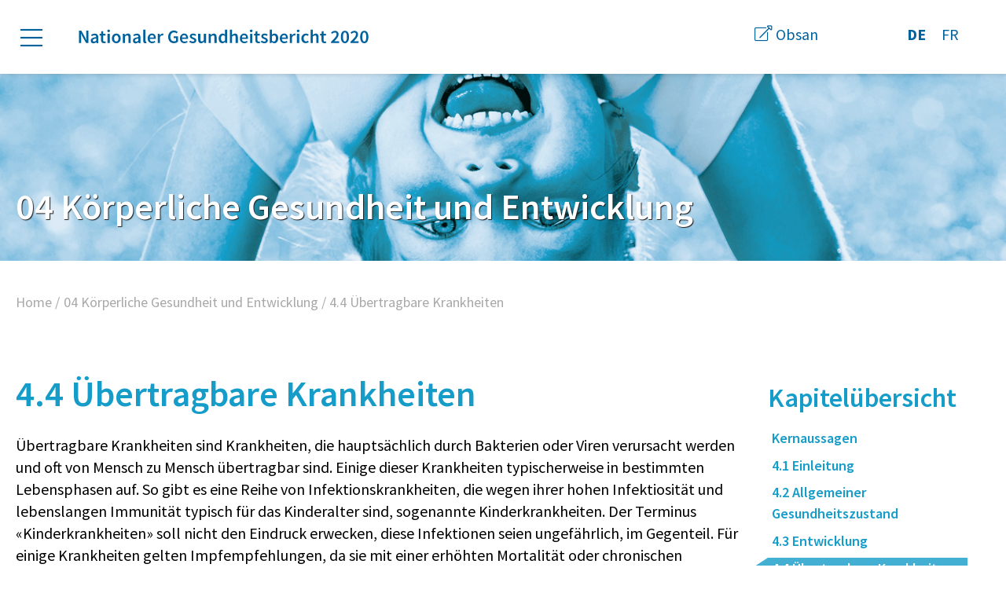

--- FILE ---
content_type: text/html
request_url: https://www.gesundheitsbericht.ch/index.php/de/04-koerperliche-gesundheit-und-entwicklung/44-uebertragbare-krankheiten.html
body_size: 9829
content:
<!DOCTYPE html>
<html lang="de" dir="ltr" prefix="og: https://ogp.me/ns#">
  <head>
    <meta charset="utf-8" />
<link rel="canonical" href="44-uebertragbare-krankheiten.html" />
<meta http-equiv="content-language" content="de" />
<meta property="og:title" content="4.4 Übertragbare Krankheiten" />
<meta property="og:locale" content="de" />
<meta name="Generator" content="Drupal 9 (https://www.drupal.org)" />
<meta name="MobileOptimized" content="width" />
<meta name="HandheldFriendly" content="true" />
<meta name="viewport" content="width=device-width, initial-scale=1.0" />
<link rel="icon" href="../../../core/misc/favicon.ico" type="image/vnd.microsoft.icon" />
<link rel="alternate" hreflang="de" href="44-uebertragbare-krankheiten.html" />
<link rel="alternate" hreflang="fr" href="../../fr/04-sante-physique-et-developpement/44-maladies-transmissibles.html" />

    <title>4.4 Übertragbare Krankheiten | Nationaler Gesundheitsbericht 2020</title>
    <meta name="viewport" content="width=device-width, user-scalable=yes">

    <link rel="shortcut icon" href="../../../themes/custom/obsan/assets/favicons/favicon.ico">
    <link rel="apple-touch-icon" sizes="180x180" href="../../../themes/custom/obsan/assets/favicons/apple-touch-icon.png">
    <link rel="icon" type="image/png" sizes="32x32" href="../../../themes/custom/obsan/assets/favicons/favicon-32x32.png">
    <link rel="icon" type="image/png" sizes="16x16" href="../../../themes/custom/obsan/assets/favicons/favicon-16x16.png">
    <link rel="manifest" href="../../../themes/custom/obsan/assets/favicons/site.webmanifest.html">
    <link rel="mask-icon" href="../../../themes/custom/obsan/assets/favicons/safari-pinned-tab.svg" color="#000000">
    <link rel="shortcut icon" href="../../../themes/custom/obsan/assets/favicons/favicon.ico">
    <meta content="#ff0000" name="msapplication-TileColor">
    <meta content="#fbbb21" name="theme-color">



    <link rel="stylesheet" media="all" href="../../../sites/default/files/css/css_WxwOcFYS8Of8AbhfMXSloPmG96W_TKjAt0zi-L8jgO0.css" />
<link rel="stylesheet" media="all" href="../../../sites/default/files/css/css_cJ-YtdwFm_Hohf3_EXkH4nreIJjm0mwhzuB9mBE0GpI.css" />

    <link href="https://fonts.googleapis.com/css?family=Source+Sans+Pro:300,400,600,700&display=swap" rel="stylesheet"> 
    
  </head>
  <body class="color--blue path-node page-node-type-page">
    <a href="44-uebertragbare-krankheiten.html#main-content" class="visually-hidden focusable">
      Skip to main content
    </a>
    
          <header class="header" role="banner">
  <div class="container flex flex--justify-between pdgt pdgb md-pdgt+ md-pdgb+">
    <div class="header__left flex md-w-1/2">
            <button class="main-menu-trigger--open" role='button'>
        <span class="open__icon">
          <i class='icon icon-hamburger'></i>
        </span>
        <span class="visually-hidden">Menu</span>
      </button>

              <div class="region region-header">
    <div id="block-brandingderwebsite" class="block block-system block-system-branding-block">
  
    
        <a href="../../../index.html" rel="home" class="site-logo">
      <img src= "../../../themes/custom/obsan/de-logo.svg" alt="Home" />
    </a>
      </div>

  </div>

    </div>

    <div class="header__right flex w-1/3">
            <a href="../../../de/search.html" class="header__search__link">
        <span class="search__icon">
          <i class='icon icon-search'></i>
        </span>
        <span class="visually-hidden">Suche</span>
      </a>

            <a href="http://www.obsan.ch" class="link-external">
        <span class="link__icon">
          <i class='icon icon-external-link-alt'></i>
        </span>
        <span>Obsan</span>
      </a>

              <div class="region region-header-language">
    <div class="language-switcher-language-url block block-language block-language-blocklanguage-interface" id="block-languageswitcher" role="navigation">
  
    
      <ul region="header_language"><li hreflang="de" data-drupal-link-system-path="node/77" class="de is-active"><a href="44-uebertragbare-krankheiten.html" class="language-link is-active" hreflang="de" data-drupal-link-system-path="node/77">DE</a></li><li hreflang="fr" data-drupal-link-system-path="node/77" class="fr"><a href="../../fr/04-sante-physique-et-developpement/44-maladies-transmissibles.html" class="language-link" hreflang="fr" data-drupal-link-system-path="node/77">FR</a></li><li hreflang="it" data-drupal-link-system-path="node/77" class="it"><a href="../../it/node/77.html" class="language-link not-translated" hreflang="it" data-drupal-link-system-path="node/77">IT</a></li></ul>
  </div>

  </div>

    </div>
  </div>
</header>

<div class="hero">
  <div class="container">
            <div class="region region-hero">
    <div class="views-element-container block block-views block-views-blockheader-block-1" id="block-views-block-header-block-1">
  
    
      <div region="hero"><div class="view view-header view-id-header view-display-id-block_1 js-view-dom-id-42007f23acd8bb9021c62852457372836a2f28519628b7b13f6351190cf48a2b">
  
    
      
      
          
  <div class="container">
          <h2 class="h1 mrgb0">
      <span class="field field--name-title field--type-string field--label-hidden">04 Körperliche Gesundheit und Entwicklung</span>

      </h2>
      </div>

  
            <div class="field field--name-field-chapter-ref-image field--type-entity-reference field--label-hidden field__item"><div class="media media--type-image media--view-mode-header">
  
      
  <div class="field field--name-field-media-image field--type-image field--label-visually_hidden">
    <div class="field__label visually-hidden">Image</div>
              <div class="field__item">    <picture>
                  <source srcset="/sites/default/files/styles/header_large/public/2020-07/K4_Header_106137620_Hellblau_0.png?h=3ab2ae30&amp;itok=NSWSQR7U 1x" media="all and (min-width: 1024px)" type="image/png"/>
              <source srcset="/sites/default/files/styles/header_medium/public/2020-07/K4_Header_106137620_Hellblau_0.png?h=3ab2ae30&amp;itok=z5qRJjRD 1x" media="all and (min-width: 768px)" type="image/png"/>
              <source srcset="/sites/default/files/styles/header_small/public/2020-07/K4_Header_106137620_Hellblau_0.png?h=3ab2ae30&amp;itok=JPkVlaX4 1x" type="image/png"/>
                  <img src="../../../sites/default/files/styles/header_large/public/2020-07/K4_Header_106137620_Hellblau_0.png%3Fh=3ab2ae30&amp;itok=NSWSQR7U" alt="K4" />

  </picture>

</div>
          </div>

  </div>
</div>
      


    
  
          </div>
</div>

  </div>

  </div>

      </div>
</div>

<div id="main-menu" class="main-menu">
  <div class="container">
            <div class="region region-navigation-main">
    <nav role="navigation" aria-labelledby="block-hauptnavigation-2-menu" id="block-hauptnavigation-2" class="block block-menu navigation menu--main">
            
  <h2 class="visually-hidden" id="block-hauptnavigation-2-menu">Hauptnavigation</h2>
  

        
              <ul region="navigation_main" class="menu">
                    <li class="menu-item menu-item--collapsed">
        <a href="../../../de/geleitwort-vorwort-einleitung.html" data-drupal-link-system-path="node/2">Geleitwort, Vorwort, Einleitung</a>
              </li>
                <li class="menu-item menu-item--collapsed">
        <a href="../../../de/zusammenfassung.html" data-drupal-link-system-path="node/5">Zusammenfassung</a>
              </li>
                <li class="menu-item menu-item--collapsed">
        <a href="../../../de/01-demografie.html" data-drupal-link-system-path="node/4">01 Demografie</a>
              </li>
                <li class="menu-item menu-item--collapsed">
        <a href="../../../de/02-lebenswelten-umweltfaktoren-und-gesellschaftliche-rahmenbedingungen.html" data-drupal-link-system-path="node/6">02 Lebenswelten, Umweltfaktoren und gesellschaftliche Rahmenbedingungen</a>
              </li>
                <li class="menu-item menu-item--collapsed">
        <a href="../../../de/03-young-carers.html" data-drupal-link-system-path="node/7">03 Young Carers</a>
              </li>
                <li class="menu-item menu-item--collapsed menu-item--active-trail">
        <a href="../../../de/04-koerperliche-gesundheit-und-entwicklung.html" data-drupal-link-system-path="node/8">04 Körperliche Gesundheit und Entwicklung</a>
              </li>
                <li class="menu-item menu-item--collapsed">
        <a href="../../../de/05-psychische-gesundheit.html" data-drupal-link-system-path="node/15">05 Psychische Gesundheit</a>
              </li>
                <li class="menu-item menu-item--collapsed">
        <a href="../../../de/06-chronische-krankheiten-und-behinderungen.html" data-drupal-link-system-path="node/16">06 Chronische Krankheiten und Behinderungen</a>
              </li>
                <li class="menu-item menu-item--collapsed">
        <a href="../../../de/07-gesundheitsverhalten.html" data-drupal-link-system-path="node/17">07 Gesundheitsverhalten</a>
              </li>
                <li class="menu-item menu-item--collapsed">
        <a href="../../../de/08-digitale-medien-chancen-und-risiken-fuer-die-gesundheit.html" data-drupal-link-system-path="node/18">08 Digitale Medien: Chancen und Risiken für die Gesundheit</a>
              </li>
                <li class="menu-item menu-item--collapsed">
        <a href="../../../de/09-gesundheitsfoerderung-und-praevention.html" data-drupal-link-system-path="node/19">09 Gesundheitsförderung und Prävention</a>
              </li>
                <li class="menu-item menu-item--collapsed">
        <a href="../../../de/10-gesundheitsversorgung.html" data-drupal-link-system-path="node/20">10 Gesundheitsversorgung</a>
              </li>
                <li class="menu-item menu-item--collapsed">
        <a href="../../../de/11-palliative-care.html" data-drupal-link-system-path="node/21">11 Palliative Care</a>
              </li>
                <li class="menu-item menu-item--collapsed">
        <a href="../../../de/12-diskussion-und-ausblick.html" data-drupal-link-system-path="node/22">12 Diskussion und Ausblick</a>
              </li>
        </ul>
  


  </nav>
<div class="language-switcher-language-url block block-language block-language-blocklanguage-interface" id="block-languageswitcher-2" role="navigation">
  
    
      <ul region="navigation_main"><li hreflang="de" data-drupal-link-system-path="node/77" class="de is-active"><a href="44-uebertragbare-krankheiten.html" class="language-link is-active" hreflang="de" data-drupal-link-system-path="node/77">DE</a></li><li hreflang="fr" data-drupal-link-system-path="node/77" class="fr"><a href="../../fr/04-sante-physique-et-developpement/44-maladies-transmissibles.html" class="language-link" hreflang="fr" data-drupal-link-system-path="node/77">FR</a></li><li hreflang="it" data-drupal-link-system-path="node/77" class="it"><a href="../../it/node/77.html" class="language-link not-translated" hreflang="it" data-drupal-link-system-path="node/77">IT</a></li></ul>
  </div>

  </div>

      </div>
</div>


<main role="main">
  <a id="main-content" tabindex="-1" class="visually-hidden"></a>
  <div class="container">
    <div class="grid">

            <div class="grid__item w-1/1">
          <div class="region region-navigation-breadcrumb">
    <div id="block-obsan-breadcrumbs" class="block block-system block-system-breadcrumb-block">
  
    
        <nav class="breadcrumb" role="navigation" aria-labelledby="system-breadcrumb">
    <h2 id="system-breadcrumb" class="visually-hidden">Breadcrumb</h2>
    <ol>
          <li>
                  <a href="../../de.html">Home</a>
              </li>
          <li>
                  <a href="../04-koerperliche-gesundheit-und-entwicklung.html">04 Körperliche Gesundheit und Entwicklung</a>
              </li>
          <li>
                  4.4 Übertragbare Krankheiten
              </li>
        </ol>
  </nav>

  </div>

  </div>

      </div>
      
      <div class="grid__item w-1/1 md-w-3/4 pdgb++">
          <div class="region region-content">
    <div data-drupal-messages-fallback class="hidden"></div><div id="block-obsan-page-title" class="block block-core block-page-title-block">
  
    
      
  <h1 class="page-title"><span class="field field--name-title field--type-string field--label-hidden">4.4 Übertragbare Krankheiten</span>
</h1>


  </div>
<div id="block-obsan-content" class="block block-system block-system-main-block">
  
    
      
<article role="article" class="node node--type-page node--view-mode-full">

  
    

  
  <div class="node__content">
      



  <div id="section-205" class="paragraph paragraph--type--pg-text paragraph--view-mode--default    ">
              
            <div class="clearfix text-formatted field field--name-field-pg-text-text field--type-text-long field--label-hidden field__item"><p class="GrundtextD"><span><span><span><span>Übertragbare Krankheiten sind Krankheiten, die hauptsächlich durch Bakterien oder Viren verursacht werden und oft von Mensch zu Mensch übertragbar sind. Einige dieser Krankheiten typischerweise in bestimmten Lebensphasen auf. So gibt es eine Reihe von Infektionskrankheiten, die wegen ihrer hohen Infektiosität und lebenslangen Immunität typisch für das Kinderalter sind, sogenannte Kinderkrankheiten. Der Terminus «Kinderkrankheiten» soll nicht den Eindruck erwecken, diese Infektionen seien ungefährlich, im Gegenteil. Für einige Krankheiten gelten Impfempfehlungen, da sie mit einer erhöhten Mortalität oder chronischen Gesundheitsschäden der betroffenen Kinder als auch mit einer Gefahr für Schwangere oder Immunsupprimierte, das heisst Kinder, deren Immunsystem geschwächt ist, einhergehen.</span></span></span></span></p>
</div>
      
      </div>


  



  <div id="section-206" class="paragraph paragraph--type--pg-text paragraph--view-mode--default    ">
              
            <div class="clearfix text-formatted field field--name-field-pg-text-text field--type-text-long field--label-hidden field__item"><h4 class="Untertitkursiv"><span><span><span><span><span>Klassische infektiöse Kinderkrankheiten</span></span></span></span></span></h4>

<p class="GrundtextD"><br /><span><span><span><span>Zu den klassischen infektiösen Kinderkrankheiten gehören: Poliomyelitis (Kinderlähmung), Pertussis (Keuchhusten), Mumps, Masern, Röteln und Varizellen(Windpocken). Die genannten infektiösen Kinderkrankheiten sind durch Impfungen vermeidbar (siehe Impfempfehlungen Kapitel Gesundheitsförderung &amp; Prävention) und diese werden vom Bundesamt für Gesundheit empfohlen und von den Krankenkassen übernommen (Durchimpfungsraten, siehe Kapitel Gesundheitsversorgung). Eine Ausnahme sind Windpocken, die im Kindesalter «natürlich» durchgemacht werden können. Erst im Alter von 11 bis 15 Jahren wird eine Impfung empfohlen, da späte Infektionen mit erhöhten Risiken einhergehen. Die Windpockenimpfung wird im Kindesalter zurzeit nicht durch die obligatorische Krankenpflegeversicherung vergütet (BAG, 2019a). Weiter wird die Impfung gegen Haemophilus influenzae Typ b empfohlen, ein Erreger, der zu für Kleinkinder gefährlichen Kehlkopfentzündung und Hirnhautentzündung führen kann. Masern, Röteln, Poliomyelitis (Kinderlähmung) und Haemophilus influenzae sind aufgrund ihres Risikos für das Umfeld meldepflichtig (BAG, 2019b). Statistiken zu den gemeldeten Fällen werden auf Webseiten des BAGs veröffentlicht (BAG, 2019c). Die Anzahl gemeldeter Masernfälle hat seit 2009 stark abgenommen, wenngleich immer wieder meist regionale Epidemien auftreten. Die Anzahl Fälle pro Jahr ist sehr variabel. Mit 678 gemeldeten Fällen wies das Jahr 2011 die höchste Anzahl der vergangenen zehn Jahre auf (Tabelle <span>T</span>4.7). Im Vergleich zu 2018 wurden 2019 wieder vermehrt Fälle gemeldet – allein 203 im ersten Halbjahr (Stand 18.06.2019).</span></span></span></span></p>
</div>
      
      </div>


  



  <div id="section-207" class="paragraph paragraph--type--pg-text paragraph--view-mode--default    ">
              
            <div class="clearfix text-formatted field field--name-field-pg-text-text field--type-text-long field--label-hidden field__item"><p class="text-color"><span><span><span><span><span><span lang="DE-CH" xml:lang="DE-CH" xml:lang="DE-CH">«Kinderkrankheiten» sind nicht ungefährlich. Aufgrund ihres Risikos für das Kind und die Umwelt gelten für einige Impfempfehlungen, und die Diagnosen sind meldepflichtig.</span></span></span></span></span></span></p>
</div>
      
      </div>


  



  <div id="section-208" class="paragraph paragraph--type--pg-media paragraph--view-mode--default    ">
              
            <div class="field field--name-field-pg-media-ref-media field--type-entity-reference field--label-hidden field__item"><div class="media media--type-image media--view-mode-default">
  
      
  <div class="field field--name-field-media-image field--type-image field--label-visually_hidden">
    <div class="field__label visually-hidden">Image</div>
              <div class="field__item">    <picture>
                  <source srcset="/sites/default/files/styles/content_xlarge/public/2020-07/T4.7_d_0.png?itok=9uP-Gve3 1x" media="all and (min-width: 1441px)" type="image/png"/>
              <source srcset="/sites/default/files/styles/content_large/public/2020-07/T4.7_d_0.png?itok=v_VhFGsR 1x" media="all and (min-width: 1024px)" type="image/png"/>
              <source srcset="/sites/default/files/styles/content_medium/public/2020-07/T4.7_d_0.png?itok=B0o1_R5s 1x" media="all and (min-width: 768px)" type="image/png"/>
              <source srcset="/sites/default/files/styles/content_small/public/2020-07/T4.7_d_0.png?itok=QZNKyGYj 1x" type="image/png"/>
                  <img src="../../../sites/default/files/styles/content_large/public/2020-07/T4.7_d_0.png%3Fitok=v_VhFGsR" alt="T4.7" />

  </picture>

</div>
          </div>

  </div>
</div>
      
      </div>


  



  <div id="section-209" class="paragraph paragraph--type--pg-text paragraph--view-mode--default    ">
              
            <div class="clearfix text-formatted field field--name-field-pg-text-text field--type-text-long field--label-hidden field__item"><p class="GrundtextD"><span><span><span><span>     Röteln wurde seit 2009 nur vereinzelt gemeldet, Fälle von Poliomyelitis gar keine mehr; Europa gilt seit 2002 als frei von Poliomyelitis (BAG, 2019d). Die Häufigkeit von gemeldeten Haemophilus-influenzae-Fällen blieb konstant und nur ein kleiner Anteil davon betraf Kinder; bis zum Alter von 24 Jahren werden jährlich weniger als 20 Fälle verzeichnet. </span></span></span></span></p>

<p class="GrundtextD"><span><span><span><span>     Keuchhusten (Pertussis) wird seit 1991 im Sentinella-Meldesystem erfasst. Von 1991 bis 2006 wurden 4992 Fälle gemeldet. Der Grossteil der Fälle fiel in die Altersgruppe der 5–9-Jährigen (46,2%) und circa je ein Viertel waren 1 bis 4 Jahre (25,1%) respektive über 20 Jahre (21,7%) alt, weitere 7% waren unter 1 Jahr alt (Wymann et al., 2011). In Tabelle T4.8 werden die Daten von 2000 bis 2006 dargestellt. 2006 lag die Melderate für die gesamte Bevölkerung der Schweiz so tief wie noch nie, was auf eine zunehmende Durchimpfungsrate hinweist (BAG, 2018b; siehe auch Kapitel Gesundheitsversorgung). 2014 wurden 283 klinische Fälle gemeldet (BAG, 2016); 33 davon wurden hospitalisiert, 2015 ähnlich viele (INFOVAC, 2019). Seitdem sind die Zahlen erneut steigend: Im Jahr 2016 wurden deutlich mehr wegen der Diagnose Keuchhusten hospitalisiert, nämlich 446 Kinder.</span></span></span></span></p>
</div>
      
      </div>


  



  <div id="section-210" class="paragraph paragraph--type--pg-media paragraph--view-mode--default    ">
              
            <div class="field field--name-field-pg-media-ref-media field--type-entity-reference field--label-hidden field__item"><div class="media media--type-image media--view-mode-default">
  
      
  <div class="field field--name-field-media-image field--type-image field--label-visually_hidden">
    <div class="field__label visually-hidden">Image</div>
              <div class="field__item">    <picture>
                  <source srcset="/sites/default/files/styles/content_xlarge/public/2020-07/T4.8_d_0.png?itok=slAwmd0X 1x" media="all and (min-width: 1441px)" type="image/png"/>
              <source srcset="/sites/default/files/styles/content_large/public/2020-07/T4.8_d_0.png?itok=ZcZPBX5e 1x" media="all and (min-width: 1024px)" type="image/png"/>
              <source srcset="/sites/default/files/styles/content_medium/public/2020-07/T4.8_d_0.png?itok=4ctoBtF4 1x" media="all and (min-width: 768px)" type="image/png"/>
              <source srcset="/sites/default/files/styles/content_small/public/2020-07/T4.8_d_0.png?itok=rjDi0Xn3 1x" type="image/png"/>
                  <img src="../../../sites/default/files/styles/content_large/public/2020-07/T4.8_d_0.png%3Fitok=ZcZPBX5e" alt="T4.8" />

  </picture>

</div>
          </div>

  </div>
</div>
      
      </div>


  



  <div id="section-211" class="paragraph paragraph--type--pg-text paragraph--view-mode--default    ">
              
            <div class="clearfix text-formatted field field--name-field-pg-text-text field--type-text-long field--label-hidden field__item"><p class="GrundtextD"><span><span><span><span>     Die Sentinella-Daten belegen, dass die Fälle im Jahr 2014 vermehrt die über 20-Jährigen betreffen, was auf eine abnehmende Immunität im Verlauf der Adoleszenz und des jungen Erwachsenenalters hinweist. Deswegen sind seit 2016 Auffrischimpfungen im Jugend- und Erwachsenenalter empfohlen (BAG, 2016, 2019c).</span></span></span></span></p>
</div>
      
      </div>


  



  <div id="section-212" class="paragraph paragraph--type--pg-text paragraph--view-mode--default    ">
              
            <div class="clearfix text-formatted field field--name-field-pg-text-text field--type-text-long field--label-hidden field__item"><h4 class="Untertitkursiv"><span><span><span><span><span>Atemwegsinfektionen</span></span></span></span></span></h4>

<p class="Untertitkursiv"><br /><span><span><span><span>Typisch im Kleinkindalter sind Erkrankungen der Atemwege. Es sind dies die häufigsten Erkrankungen. Das ist einerseits darauf zurückführen, dass Kinder erstmals mit Erregern konfrontiert werden und die spezifische Immunität noch ausbilden müssen, und andererseits, dass die Atemwege anatomisch noch eng und klein sind, was Entzündungen begünstigt. Betroffen von Infektionen sind sowohl die oberen Atemwege, Rachen und Nasennebenhöhlen sowie die tiefen Atemwege, also die grossen und kleinen Bronchien, ebenso das Lungengewebe. Auch Mittelohrentzündungen hängen mit Infektionen der oberen Atemwege im Rachenraum zusammen. </span></span></span></span></p>

<p class="GrundtextD"><span><span><span><span>     Schätzungen zufolge erlebt jedes Kind in seinem jungen Leben multiple Atemwegs­infektionen, von denen die allermeisten unkompliziert sind. Eine geringe Zahl an Kindern bedarf ambulanter Behandlung, Medikation oder muss hospitalisiert werden. Bei gesunden Kindern nehmen Atemwegsinfektionen mit zunehmendem Alter ab. Risikofaktoren für Atemwegserkrankungen stellen sowohl Umweltfaktoren, Luftqualität und Tabak-Exposition (La Grutta et al., 2013; Vanker, Gie &amp; Zar, 2017) als auch individuelle Prädispositionen dar. Die wissenschaftliche Evidenz aus Kohortenstudien deutet daraufhin, dass frühe schwerwiegende Infektionen der Atemwege mit höherem Risiko späterer respiratorischer Erkrankungen einhergehen (Martinez, 2016). </span></span></span></span></p>

<p class="GrundtextD"><span><span><span><span>     Für die Schweiz liegen insgesamt wenig epidemiologische Daten zu Atemwegserkrankungen oder Mittelohrentzündungen im Kindes- und Jugendalter vor. In Anlehnung an ausländische Studien und medizinische Lehrbücher ist davon auszugehen, dass die häufigste Atemwegserkrankung der ersten Lebensjahre die akute Bronchiolitis ist, die überwiegend viraler Ursache ist (RS-Virus) (Barben et al., 2008). Nur ein geringer Prozentsatz der betroffenen Kinder – 1–2% – benötigt eine Hospitalisation (Barben et al., 2008; Trefny et al., 2000). Bronchitiden treten meist im Schulalter auf und sind häufiger bakterieller Ursache. Die deutsche KiGGS-Studie ergab eine Lebenszeitprävalenz von 13,3% obstruktiver Bronchitiden. </span></span></span></span></p>

<p class="GrundtextD"><span><span><span><span><span lang="DE-CH" xml:lang="DE-CH" xml:lang="DE-CH">     Pneumonien (Lungenentzündung) sind im Kindesalter ebenfalls relativ häufig (Kamtsiuris et al., 2007). In der Schweiz wurden 2017 1361 Kinder im Alter von 1–14 Jahren wegen einer Pneumonie hospitalisiert (BFS, 2017). Eine internationale Studie hat die Inzidenz und den «burden of disease» (Krankheitslast) für verschiedene WHO-Regionen errechnet. Demnach ist in der Schweiz von 3 bis 5 akuten Mittelohrentzündungen auf 100 Kinder auszugehen (Monasta et al., 2012). Die KiGGs-Studie aus Deutschland publiziert eine Lebenszeitprävalenz (Häufigkeit bezogen auch die bisher gelebte Lebenszeit) für Mittelohrentzündung von 38% (95%-KI: 35–40%) bei 1- bis 3-Jährigen und 57% bei 4- bis 6-Jährigen (55–59%); die überwiegende Mehrheit erhielt Antibiotika (Kamtsiuris et al., 2007).</span></span></span></span></span></p>
</div>
      
      </div>


  



  <div id="section-213" class="paragraph paragraph--type--pg-text paragraph--view-mode--default    ">
              
            <div class="clearfix text-formatted field field--name-field-pg-text-text field--type-text-long field--label-hidden field__item"><h4 class="Untertitkursiv"><span><span><span><span><span>Zeckenübertragene Krankheiten</span></span></span></span></span></h4>

<p class="Untertitkursiv"><br /><span><span><span><span><span lang="DE-CH" xml:lang="DE-CH" xml:lang="DE-CH">Die beiden häufigsten von Zecken übertragenen Erkrankungen sind die Frühsommer-Menin­goenzephalitis (FSME) und die Borreliose. Ebenfalls meldepflichtig ist die weit seltenere aber zunehmende Tularemie, eine bakterielle Erkrankung, die auch als «Hasen­pest» bekannt ist. Zecken sind auch Träger anderer, seltenerer Erkrankungen, die auf Grund ihrer Seltenheit oder geringeren Ernsthaftigkeit in der Schweiz nicht überwacht werden.</span></span></span></span></span></p>
</div>
      
      </div>


  



  <div id="section-214" class="paragraph paragraph--type--pg-text paragraph--view-mode--default    ">
              
            <div class="clearfix text-formatted field field--name-field-pg-text-text field--type-text-long field--label-hidden field__item"><h5 class="Untertitfettklein"><span><span><span><span>Frühsommer-Meningoenzephalitis (FSME)</span></span></span></span></h5>

<p class="GrundtextD"><br /><span><span><span><span>Die FSME ist eine durch Zecken übertragene Meningoenzephalitis (Meningo=Hirnhaut; Enzephalitis=Gehirnentzündung). Der Erreger ist das FSME-Virus. In den meisten Regionen der Schweiz sind infizierte Zecken endemisch. Die Übertragung erfolgt durch einen Stich einer befallenen Zecke. Seit 1988 sind FSME-Fälle zunehmend und meldepflichtig (siehe Grafik <span>G</span>4.2). Ursächlich sind veränderte klimatische Bedingungen (Klimaerwärmung) und das Freizeitverhalten der Bevölkerung im Freien. Im Jahr 2010 ergab eine nationale Studie, dass je nach Region 0,17–1,89% der Zecken mit FSME befallen waren, im Mittel entsprach das einem Befall von 0,44% der Zecken in der Schweiz (Gaumann et al., 2010). Aktuell wird von einer Verdoppelung auf 1% ausgegangen (<a href="http://www.invovac.ch">www.invovac.ch</a>). Die Infektion kennt zwei Altersgipfel: Kinder im Alter von 6–14 Jahren und 60–69-Jährige (Schuler et al., 2014). Kinder unter 6 werden selten infiziert.</span></span></span></span></p>
</div>
      
      </div>


  



  <div id="section-215" class="paragraph paragraph--type--pg-text paragraph--view-mode--default    ">
              
            <div class="clearfix text-formatted field field--name-field-pg-text-text field--type-text-long field--label-hidden field__item"><p class="text-color"><span><span><span><span><span><span lang="DE-CH" xml:lang="DE-CH" xml:lang="DE-CH">Die Zahl der FSME-Fälle in der Schweiz ist steigend. Dies wird unter anderem auf die klimabedingte Ausweitung der Risikogebiete und das veränderte Freizeitverhalten der Bevölkerung zurückgeführt.</span></span></span></span></span></span></p>
</div>
      
      </div>


  



  <div id="section-216" class="paragraph paragraph--type--pg-media paragraph--view-mode--default    ">
              
            <div class="field field--name-field-pg-media-ref-media field--type-entity-reference field--label-hidden field__item"><div class="media media--type-image media--view-mode-default">
  
      
  <div class="field field--name-field-media-image field--type-image field--label-visually_hidden">
    <div class="field__label visually-hidden">Image</div>
              <div class="field__item">    <picture>
                  <source srcset="/sites/default/files/styles/content_xlarge/public/2020-07/G4_2_d_0.png?itok=m3d2Wllt 1x" media="all and (min-width: 1441px)" type="image/png"/>
              <source srcset="/sites/default/files/styles/content_large/public/2020-07/G4_2_d_0.png?itok=lLGoDE9A 1x" media="all and (min-width: 1024px)" type="image/png"/>
              <source srcset="/sites/default/files/styles/content_medium/public/2020-07/G4_2_d_0.png?itok=m8CspP_O 1x" media="all and (min-width: 768px)" type="image/png"/>
              <source srcset="/sites/default/files/styles/content_small/public/2020-07/G4_2_d_0.png?itok=htx3AAYS 1x" type="image/png"/>
                  <img src="../../../sites/default/files/styles/content_large/public/2020-07/G4_2_d_0.png%3Fitok=lLGoDE9A" alt="G4.2" />

  </picture>

</div>
          </div>

  </div>
</div>
      
      </div>


  



  <div id="section-217" class="paragraph paragraph--type--pg-text paragraph--view-mode--default    ">
              
            <div class="clearfix text-formatted field field--name-field-pg-text-text field--type-text-long field--label-hidden field__item"><p class="GrundtextD"><span><span><span><span>     Die Impfung gegen FSME wird für alle Personen empfohlen (im Allgemeinen ab 6 Jahren), die in Risikogebieten wohnen oder sich dort zeitweise aufhalten und die ein Expositionsrisiko haben (Aufenthalt in Zeckenbiotopen). Sie wird in drei Dosen verabreicht und von der Grundversicherung übernommen (<a href="http://www.infovac.ch">www.infovac.ch</a>). Der Anteil geimpfter 8-Jähriger blieb in der Erhebungsperiode 2014–2016 praktisch unverändert: Er betrug gesamtschweizerisch 26% und 38% in Risikogebieten (drei Dosen). Bei den 16-Jährigen hat die FSME-Impfrate gegenüber früheren Jahren zugenommen, gesamtschweizerisch liegt sie bei 39%, in den Risikogebieten bei 45% (BAG, 2018b).</span></span></span></span></p>
</div>
      
      </div>


  



  <div id="section-218" class="paragraph paragraph--type--pg-text paragraph--view-mode--default    ">
              
            <div class="clearfix text-formatted field field--name-field-pg-text-text field--type-text-long field--label-hidden field__item"><h5 class="Untertitfettklein"><span><span><span><span>Lyme-Borreliose </span></span></span></span></h5>

<p class="GrundtextD"><br /><span><span><span><span><span lang="DE-CH" xml:lang="DE-CH" xml:lang="DE-CH">Erreger der Lyme-Borreliose oder Lyme-Krankheit ist das Bakterium Borrelia burgdorferi. In der Schweiz sind rund 5–30% (stellenweise bis 50%) der Zecken mit Borrelia burgdorferi infiziert. Das Bundesamt für Gesundheit geht davon aus, dass in der Schweiz jährlich 10 bis 1000 Personen an einer Borreliose erkranken (<a href="http://www.bag.admin.ch">www.bag.admin.ch</a>). Lyme-Borreliose kann bei früher Erkennung antibiotisch erfolgreich behandelt werden, die chronische Form wird häufig erst spät diagnostiziert und geht mit erheblicher Krankheitslast einher.</span></span></span></span></span></p>

<p class="GrundtextD"><span><span><span><span>     Arztbesuche aufgrund eines Zeckenstichs und akute Borreliose werden vom Sentinella-­Meldesystem erfasst (Grafik G4.3). Eine altersdifferenzierte Auswertung der Sentinella-Daten ist nicht veröffentlicht. Im Jahr 2017 wurden 158 Personen wegen Lyme-Erkrankung hospitalisiert, davon 27 Kinder im Alter 0–14 Jahren (BAG, 2018c, 2019c). Bei den hospitalisierten Fällen handelt es sich mit grösster Wahrscheinlichkeit um chronische Lyme-Erkrankungen. Die tatsächliche Prävalenz der chronischen Borreliose ist nicht bekannt und liegt sicher höher.</span></span></span></span></p>
</div>
      
      </div>


  



  <div id="section-219" class="paragraph paragraph--type--pg-media paragraph--view-mode--default    ">
              
            <div class="field field--name-field-pg-media-ref-media field--type-entity-reference field--label-hidden field__item"><div class="media media--type-image media--view-mode-default">
  
      
  <div class="field field--name-field-media-image field--type-image field--label-visually_hidden">
    <div class="field__label visually-hidden">Image</div>
              <div class="field__item">    <picture>
                  <source srcset="/sites/default/files/styles/content_xlarge/public/2020-07/G4_3_d_0.png?itok=y7_RlHBD 1x" media="all and (min-width: 1441px)" type="image/png"/>
              <source srcset="/sites/default/files/styles/content_large/public/2020-07/G4_3_d_0.png?itok=KAgWvdOp 1x" media="all and (min-width: 1024px)" type="image/png"/>
              <source srcset="/sites/default/files/styles/content_medium/public/2020-07/G4_3_d_0.png?itok=odPI2078 1x" media="all and (min-width: 768px)" type="image/png"/>
              <source srcset="/sites/default/files/styles/content_small/public/2020-07/G4_3_d_0.png?itok=vlvZmXHB 1x" type="image/png"/>
                  <img src="../../../sites/default/files/styles/content_large/public/2020-07/G4_3_d_0.png%3Fitok=KAgWvdOp" alt="G4.3" />

  </picture>

</div>
          </div>

  </div>
</div>
      
      </div>



  </div>

</article>

  </div>

  </div>

      </div>

      <div class="grid__item w-1/1 md-w-1/4 pdgb++ md-pdgb0">
        <aside class="layout-sidebar" role="complementary">
            <div class="region region-sidebar">
    <nav role="navigation" aria-labelledby="block-hauptnavigation-menu" id="block-hauptnavigation" class="block block-menu navigation menu--main">
      
  <h2 id="block-hauptnavigation-menu">Kapitelübersicht</h2>
  

        
        <ul region="sidebar" class="menu">
                  <li class="menu-item">
                  <a href="../../../de/04-koerperliche-gesundheit-und-entwicklung/kernaussagen.html#main-content">Kernaussagen</a>
                      </li>
                <li class="menu-item">
                  <a href="../../../de/04-koerperliche-gesundheit-und-entwicklung/41-einleitung.html#main-content">4.1 Einleitung</a>
                      </li>
                <li class="menu-item">
                  <a href="../../../de/04-koerperliche-gesundheit-und-entwicklung/42-allgemeiner-gesundheitszustand.html#main-content">4.2 Allgemeiner Gesundheitszustand</a>
                      </li>
                <li class="menu-item">
                  <a href="../../../de/04-koerperliche-gesundheit-und-entwicklung/43-entwicklung.html#main-content">4.3 Entwicklung</a>
                      </li>
                <li class="menu-item menu-item--active-trail">
                  <a href="../../../de/04-koerperliche-gesundheit-und-entwicklung/44-uebertragbare-krankheiten.html#main-content" class="is-active">4.4 Übertragbare Krankheiten</a>
                      </li>
                <li class="menu-item">
                  <a href="../../../de/04-koerperliche-gesundheit-und-entwicklung/45-sexuell-uebertragbare-infektionen.html#main-content">4.5 Sexuell übertragbare Infektionen</a>
                      </li>
                <li class="menu-item">
                  <a href="../../../de/04-koerperliche-gesundheit-und-entwicklung/46-schmerzen.html#main-content">4.6 Schmerzen</a>
                      </li>
                <li class="menu-item">
                  <a href="../../../de/04-koerperliche-gesundheit-und-entwicklung/47-zahngesundheit.html#main-content">4.7 Zahngesundheit</a>
                      </li>
                <li class="menu-item">
                  <a href="../../../de/04-koerperliche-gesundheit-und-entwicklung/48-unfaelle-und-verletzungen.html#main-content">4.8 Unfälle und Verletzungen</a>
                      </li>
                <li class="menu-item">
                  <a href="../../../de/04-koerperliche-gesundheit-und-entwicklung/49-fazit-und-ausblick.html#main-content">4.9 Fazit und Ausblick</a>
                      </li>
                <li class="menu-item">
                  <a href="../../../de/04-koerperliche-gesundheit-und-entwicklung/410-literaturverzeichnis.html#main-content">4.10 Literaturverzeichnis</a>
                      </li>
      </ul>
    


  </nav>

  </div>

        </aside>
      </div>

    </div>
  </div>

      <div class="grid__item w-1/1 chapter-nav">
      <div class="container">
          <div class="region region-navigation-sibling">
    <div id="block-siblingsnavigation" class="block block-menu-prev-next">
  
    
          <a class="menu--siblings__item menu--siblings__item--prev text-no-decoration"
       href="43-entwicklung.html">
        <span class="arrow__icon mrgr-">
            <i class='icon icon-arrow-left'></i>
        </span>
        <div>
            <span class="text-left">Zurück zu</span>
            <span class="text-bold">4.3 Entwicklung</span>
        </div>
    </a>

    <a class="menu--siblings__item menu--siblings__item--parent text-no-decoration text-center"
       href="../04-koerperliche-gesundheit-und-entwicklung.html">
                <div>
            <span class="text-center">Übersicht</span>
            <span class="text-bold">04 Körperliche Gesundheit und Entwicklung</span>
        </div>
    </a>

    <a class="menu--siblings__item menu--siblings__item--next text-no-decoration text-right"
       href="45-sexuell-uebertragbare-infektionen.html">
        <div>
            <span class="text-right">Weiter zu</span>
            <span class="text-bold">4.5 Sexuell übertragbare Infektionen</span>
        </div>
        <span class="arrow__icon mrgl-">
            <i class='icon icon-arrow-right'></i>
        </span>
    </a>

  </div>

  </div>

      </div>
    </div>
  </main>


<footer role="contentinfo">
  <div class="container">
    <div class="grid">
      <div class="grid__item w-1/1 md-w-1/2 lg-w-1/3 mrgb+ lg-mrgb0">
        <a href="http://www.obsan.ch" target="_blank" class="obsan-logo"><img src="../../../themes/custom/obsan/assets/images/obsan-logo.svg" /></a>
      </div>
      <div class="grid__item w-1/1 md-w-1/2 lg-w-2/12 copyright-imprint mrgt+ md-mrgt0">
        <a class="link-internal" href="../impressum.html">Impressum</a>
        <span class="copyright">&copy; Obsan 2023</span>
      </div>
      <div class="grid__item w-1/1 md-w-1/2 lg-w-1/4 mrgb+ md-mrgb0">
        <a class="link-mail" href="mailto:obsan@bfs.admin.ch">
          <span class="mail__icon">
            <i class='icon icon-mail'></i>
          </span>
          <span>obsan@bfs.admin.ch</span>
        </a>
        <a class="link-tel" href="tel:+41584636045">
          <span class="tel__icon">
            <i class='icon icon-phone'></i>
          </span>
          <span>+41 58 463 60 45</span>
        </a>
      </div>
      <div class="grid__item w-1/1 md-w-1/2 lg-w-1/4">
                  <a class="link-download" href="../../../de/media/6/download">
          <span class="download__icon">
            <i class='icon icon-arrow-to-bottom'></i>
          </span>
            <span>PDF herunterladen</span>
          </a>
        

                                        
                    <a class="link-download" href="https://www.hogrefe.ch/shop/gesundheit-in-der-schweiz-kinder-jugendliche-und-junge-erwachsene-92952.html">
            <span class="book__icon">
              <i class='icon icon-book'></i>
            </span>
            <span>Bericht in Papierform bestellen</span>
          </a>
              </div>
    </div>
  </div>
</footer>


  
    
    <script type="application/json" data-drupal-selector="drupal-settings-json">{"path":{"baseUrl":"\/index.php\/","scriptPath":null,"pathPrefix":"de\/","currentPath":"node\/77","currentPathIsAdmin":false,"isFront":false,"currentLanguage":"de"},"pluralDelimiter":"\u0003","suppressDeprecationErrors":true,"ajaxPageState":{"libraries":"classy\/base,classy\/messages,classy\/node,core\/normalize,core\/picturefill,footnotes\/footnotes,obsan\/external-libraries,obsan\/focus-visible,obsan\/global-styling,obsan\/interactions,obsan\/object-fit,paragraphs\/drupal.paragraphs.unpublished,system\/base,views\/views.module","theme":"obsan","theme_token":null},"ajaxTrustedUrl":[],"user":{"uid":0,"permissionsHash":"30f5ec3c01917e26fee01a31516406888a155503d572c5bcfe0cc5c171eca633"}}</script>
<script src="../../../sites/default/files/js/js_TG-TNVb0DpUni_DyFfPHKygGgQ1QbRduNnkn_KLkovI.js"></script>

  </body>
</html>


--- FILE ---
content_type: text/css
request_url: https://www.gesundheitsbericht.ch/sites/default/files/css/css_cJ-YtdwFm_Hohf3_EXkH4nreIJjm0mwhzuB9mBE0GpI.css
body_size: 15386
content:
html{font-family:sans-serif;-ms-text-size-adjust:100%;-webkit-text-size-adjust:100%;}body{margin:0;}article,aside,details,figcaption,figure,footer,header,hgroup,main,menu,nav,section,summary{display:block;}audio,canvas,progress,video{display:inline-block;vertical-align:baseline;}audio:not([controls]){display:none;height:0;}[hidden],template{display:none;}a{background-color:transparent;}a:active,a:hover{outline:0;}abbr[title]{border-bottom:1px dotted;}b,strong{font-weight:bold;}dfn{font-style:italic;}h1{font-size:2em;margin:0.67em 0;}mark{background:#ff0;color:#000;}small{font-size:80%;}sub,sup{font-size:75%;line-height:0;position:relative;vertical-align:baseline;}sup{top:-0.5em;}sub{bottom:-0.25em;}img{border:0;}svg:not(:root){overflow:hidden;}figure{margin:1em 40px;}hr{box-sizing:content-box;height:0;}pre{overflow:auto;}code,kbd,pre,samp{font-family:monospace,monospace;font-size:1em;}button,input,optgroup,select,textarea{color:inherit;font:inherit;margin:0;}button{overflow:visible;}button,select{text-transform:none;}button,html input[type="button"],input[type="reset"],input[type="submit"]{-webkit-appearance:button;cursor:pointer;}button[disabled],html input[disabled]{cursor:default;}button::-moz-focus-inner,input::-moz-focus-inner{border:0;padding:0;}input{line-height:normal;}input[type="checkbox"],input[type="radio"]{box-sizing:border-box;padding:0;}input[type="number"]::-webkit-inner-spin-button,input[type="number"]::-webkit-outer-spin-button{height:auto;}input[type="search"]{-webkit-appearance:textfield;box-sizing:content-box;}input[type="search"]::-webkit-search-cancel-button,input[type="search"]::-webkit-search-decoration{-webkit-appearance:none;}fieldset{border:1px solid #c0c0c0;margin:0 2px;padding:0.35em 0.625em 0.75em;}legend{border:0;padding:0;}textarea{overflow:auto;}optgroup{font-weight:bold;}table{border-collapse:collapse;border-spacing:0;}td,th{padding:0;}
@media (min--moz-device-pixel-ratio:0){summary{display:list-item;}}
.action-links{margin:1em 0;padding:0;list-style:none;}[dir="rtl"] .action-links{margin-right:0;}.action-links li{display:inline-block;margin:0 0.3em;}.action-links li:first-child{margin-left:0;}[dir="rtl"] .action-links li:first-child{margin-right:0;margin-left:0.3em;}.button-action{display:inline-block;padding:0.2em 0.5em 0.3em;text-decoration:none;line-height:160%;}.button-action:before{margin-left:-0.1em;padding-right:0.2em;content:"+";font-weight:900;}[dir="rtl"] .button-action:before{margin-right:-0.1em;margin-left:0;padding-right:0;padding-left:0.2em;}
.button,.image-button{margin-right:1em;margin-left:1em;}.button:first-child,.image-button:first-child{margin-right:0;margin-left:0;}
.collapse-processed > summary{padding-right:0.5em;padding-left:0.5em;}.collapse-processed > summary:before{float:left;width:1em;height:1em;content:"";background:url(../../../../core/misc/menu-expanded.png) 0 100% no-repeat;}[dir="rtl"] .collapse-processed > summary:before{float:right;background-position:100% 100%;}.collapse-processed:not([open]) > summary:before{-ms-transform:rotate(-90deg);-webkit-transform:rotate(-90deg);transform:rotate(-90deg);background-position:25% 35%;}[dir="rtl"] .collapse-processed:not([open]) > summary:before{-ms-transform:rotate(90deg);-webkit-transform:rotate(90deg);transform:rotate(90deg);background-position:75% 35%;}
.container-inline label:after,.container-inline .label:after{content:":";}.form-type-radios .container-inline label:after,.form-type-checkboxes .container-inline label:after{content:"";}.form-type-radios .container-inline .form-type-radio,.form-type-checkboxes .container-inline .form-type-checkbox{margin:0 1em;}.container-inline .form-actions,.container-inline.form-actions{margin-top:0;margin-bottom:0;}
details{margin-top:1em;margin-bottom:1em;border:1px solid #ccc;}details > .details-wrapper{padding:0.5em 1.5em;}summary{padding:0.2em 0.5em;cursor:pointer;}
.exposed-filters .filters{float:left;margin-right:1em;}[dir="rtl"] .exposed-filters .filters{float:right;margin-right:0;margin-left:1em;}.exposed-filters .form-item{margin:0 0 0.1em 0;padding:0;}.exposed-filters .form-item label{float:left;width:10em;font-weight:normal;}[dir="rtl"] .exposed-filters .form-item label{float:right;}.exposed-filters .form-select{width:14em;}.exposed-filters .current-filters{margin-bottom:1em;}.exposed-filters .current-filters .placeholder{font-weight:bold;font-style:normal;}.exposed-filters .additional-filters{float:left;margin-right:1em;}[dir="rtl"] .exposed-filters .additional-filters{float:right;margin-right:0;margin-left:1em;}
.field__label{font-weight:bold;}.field--label-inline .field__label,.field--label-inline .field__items{float:left;}.field--label-inline .field__label,.field--label-inline > .field__item,.field--label-inline .field__items{padding-right:0.5em;}[dir="rtl"] .field--label-inline .field__label,[dir="rtl"] .field--label-inline .field__items{padding-right:0;padding-left:0.5em;}.field--label-inline .field__label::after{content:":";}
.icon-help{padding:1px 0 1px 20px;background:url(../../../../core/misc/help.png) 0 50% no-repeat;}[dir="rtl"] .icon-help{padding:1px 20px 1px 0;background-position:100% 50%;}.feed-icon{display:block;overflow:hidden;width:16px;height:16px;text-indent:-9999px;background:url(../../../../core/misc/feed.svg) no-repeat;}
.form--inline .form-item{float:left;margin-right:0.5em;}[dir="rtl"] .form--inline .form-item{float:right;margin-right:0;margin-left:0.5em;}[dir="rtl"] .views-filterable-options-controls .form-item{margin-right:2%;}.form--inline .form-item-separator{margin-top:2.3em;margin-right:1em;margin-left:0.5em;}[dir="rtl"] .form--inline .form-item-separator{margin-right:0.5em;margin-left:1em;}.form--inline .form-actions{clear:left;}[dir="rtl"] .form--inline .form-actions{clear:right;}
.item-list .title{font-weight:bold;}.item-list ul{margin:0 0 0.75em 0;padding:0;}.item-list li{margin:0 0 0.25em 1.5em;padding:0;}[dir="rtl"] .item-list li{margin:0 1.5em 0.25em 0;}.item-list--comma-list{display:inline;}.item-list--comma-list .item-list__comma-list,.item-list__comma-list li,[dir="rtl"] .item-list--comma-list .item-list__comma-list,[dir="rtl"] .item-list__comma-list li{margin:0;}
button.link{margin:0;padding:0;cursor:pointer;border:0;background:transparent;font-size:1em;}label button.link{font-weight:bold;}
ul.inline,ul.links.inline{display:inline;padding-left:0;}[dir="rtl"] ul.inline,[dir="rtl"] ul.links.inline{padding-right:0;padding-left:15px;}ul.inline li{display:inline;padding:0 0.5em;list-style-type:none;}ul.links a.is-active{color:#000;}
.more-link{display:block;text-align:right;}[dir="rtl"] .more-link{text-align:left;}
tr.drag{background-color:#fffff0;}tr.drag-previous{background-color:#ffd;}body div.tabledrag-changed-warning{margin-bottom:0.5em;}
tr.selected td{background:#ffc;}td.checkbox,th.checkbox{text-align:center;}[dir="rtl"] td.checkbox,[dir="rtl"] th.checkbox{text-align:center;}
th.is-active img{display:inline;}td.is-active{background-color:#ddd;}
div.tabs{margin:1em 0;}ul.tabs{margin:0 0 0.5em;padding:0;list-style:none;}.tabs > li{display:inline-block;margin-right:0.3em;}[dir="rtl"] .tabs > li{margin-right:0;margin-left:0.3em;}.tabs a{display:block;padding:0.2em 1em;text-decoration:none;}.tabs a.is-active{background-color:#eee;}.tabs a:focus,.tabs a:hover{background-color:#f5f5f5;}
.form-textarea-wrapper textarea{display:block;box-sizing:border-box;width:100%;margin:0;}
.ui-dialog--narrow{max-width:500px;}@media screen and (max-width:600px){.ui-dialog--narrow{min-width:95%;max-width:95%;}}
.messages{padding:15px 20px 15px 35px;word-wrap:break-word;border:1px solid;border-width:1px 1px 1px 0;border-radius:2px;background:no-repeat 10px 17px;overflow-wrap:break-word;}[dir="rtl"] .messages{padding-right:35px;padding-left:20px;text-align:right;border-width:1px 0 1px 1px;background-position:right 10px top 17px;}.messages + .messages{margin-top:1.538em;}.messages__list{margin:0;padding:0;list-style:none;}.messages__item + .messages__item{margin-top:0.769em;}.messages--status{color:#325e1c;border-color:#c9e1bd #c9e1bd #c9e1bd transparent;background-color:#f3faef;background-image:url(../../../../core/misc/icons/73b355/check.svg);box-shadow:-8px 0 0 #77b259;}[dir="rtl"] .messages--status{margin-left:0;border-color:#c9e1bd transparent #c9e1bd #c9e1bd;box-shadow:8px 0 0 #77b259;}.messages--warning{color:#734c00;border-color:#f4daa6 #f4daa6 #f4daa6 transparent;background-color:#fdf8ed;background-image:url(../../../../core/misc/icons/e29700/warning.svg);box-shadow:-8px 0 0 #e09600;}[dir="rtl"] .messages--warning{border-color:#f4daa6 transparent #f4daa6 #f4daa6;box-shadow:8px 0 0 #e09600;}.messages--error{color:#a51b00;border-color:#f9c9bf #f9c9bf #f9c9bf transparent;background-color:#fcf4f2;background-image:url(../../../../core/misc/icons/e32700/error.svg);box-shadow:-8px 0 0 #e62600;}[dir="rtl"] .messages--error{border-color:#f9c9bf transparent #f9c9bf #f9c9bf;box-shadow:8px 0 0 #e62600;}.messages--error p.error{color:#a51b00;}
.progress__track{border-color:#b3b3b3;border-radius:10em;background-color:#f2f1eb;background-image:-webkit-linear-gradient(#e7e7df,#f0f0f0);background-image:linear-gradient(#e7e7df,#f0f0f0);box-shadow:inset 0 1px 3px hsla(0,0%,0%,0.16);}.progress__bar{height:16px;margin-top:-1px;margin-left:-1px;padding:0 1px;-webkit-transition:width 0.5s ease-out;transition:width 0.5s ease-out;-webkit-animation:animate-stripes 3s linear infinite;-moz-animation:animate-stripes 3s linear infinite;border:1px #07629a solid;border-radius:10em;background:#057ec9;background-image:-webkit-linear-gradient(top,rgba(0,0,0,0),rgba(0,0,0,0.15)),-webkit-linear-gradient(left top,#0094f0 0%,#0094f0 25%,#007ecc 25%,#007ecc 50%,#0094f0 50%,#0094f0 75%,#0094f0 100%);background-image:linear-gradient(to bottom,rgba(0,0,0,0),rgba(0,0,0,0.15)),linear-gradient(to right bottom,#0094f0 0%,#0094f0 25%,#007ecc 25%,#007ecc 50%,#0094f0 50%,#0094f0 75%,#0094f0 100%);background-size:40px 40px;}[dir="rtl"] .progress__bar{margin-right:-1px;margin-left:0;-webkit-animation-direction:reverse;-moz-animation-direction:reverse;animation-direction:reverse;}@media screen and (prefers-reduced-motion:reduce){.progress__bar{-webkit-transition:none;transition:none;-webkit-animation:none;-moz-animation:none;}}@-webkit-keyframes animate-stripes{0%{background-position:0 0,0 0;}100%{background-position:0 0,-80px 0;}}@-ms-keyframes animate-stripes{0%{background-position:0 0,0 0;}100%{background-position:0 0,-80px 0;}}@keyframes animate-stripes{0%{background-position:0 0,0 0;}100%{background-position:0 0,-80px 0;}}
.node--unpublished{background-color:#fff4f4;}
:root{--main-color:#00629d;}body.color--green{--main-color:#107a6d;}body.color--greendark{--main-color:#3b6519;}body.color--yellow{--main-color:#d68c25;}body.color--blue{--main-color:#159cc9;}body.color--bluedark{--main-color:#006ab1;}body.color--red{--main-color:#c62a4e;}body.color--lila{--main-color:#a2308d;}.page-title{color:var(--main-color,#00629d);}.color--lila.node--type-chapter,.color--lila.paragraph,.color-lila.node--type-chapter,.color-lila.paragraph{background-color:#a2308d;}.color--lila.paragraph *,.color-lila.paragraph *{color:#fff;}.color--green.node--type-chapter,.color--green.paragraph,.color-green.node--type-chapter,.color-green.paragraph{background-color:#107a6d;}.color--green.paragraph *,.color-green.paragraph *{color:#fff;}.color--greendark.node--type-chapter,.color--greendark.paragraph,.color-greendark.node--type-chapter,.color-greendark.paragraph{background-color:#3b6519;}.color--greendark.paragraph *,.color-greendark.paragraph *{color:#fff;}.color--yellow.node--type-chapter,.color--yellow.paragraph,.color-yellow.node--type-chapter,.color-yellow.paragraph{background-color:#d68c25;}.color--yellow.paragraph *,.color-yellow.paragraph *{color:#fff;}.color--blue.node--type-chapter,.color--blue.paragraph,.color-blue.node--type-chapter,.color-blue.paragraph{background-color:#159cc9;}.color--blue.paragraph *,.color-blue.paragraph *{color:#fff;}.color--bluedark.node--type-chapter,.color--bluedark.paragraph,.color-bluedark.node--type-chapter,.color-bluedark.paragraph{background-color:#006ab1;}.color--bluedark.paragraph *,.color-bluedark.paragraph *{color:#fff;}.color--red.node--type-chapter,.color--red.paragraph,.color-red.node--type-chapter,.color-red.paragraph{background-color:#c62a4e;}.color--red.paragraph *,.color-red.paragraph *{color:#fff;}@font-face{font-family:"icomoon";src:url(../../../../themes/custom/obsan/assets/fonts/icons/icomoon.eot%3Fot5cld=);src:url(https://www.gesundheitsbericht.ch/themes/custom/obsan/assets/fonts/icons/fonts/icomoon.eot?ot5cld=) format("embedded-opentype"),url(../../../../themes/custom/obsan/assets/fonts/icons/icomoon.ttf%3Fot5cld=) format("truetype"),url(../../../../themes/custom/obsan/assets/fonts/icons/icomoon.woff%3Fot5cld=) format("woff"),url(../../../../themes/custom/obsan/assets/fonts/icons/icomoon.svg%3Fot5cld=) format("svg");font-weight:normal;font-style:normal;font-display:block;}[class^=icon-],[class*=" icon-"],.icon,.file::before,.link--download::before{font-family:"icomoon" !important;speak:none;font-style:normal;font-weight:normal;font-variant:normal;text-transform:none;line-height:1;-webkit-font-smoothing:antialiased;-moz-osx-font-smoothing:grayscale;}.file::before,.icon-file:before{content:"\e90b";}.icon-arrow-up:before{content:"\e900";}.icon-arrow-right:before{content:"\e901";}.icon-arrow-left:before{content:"\e90a";}.link--download::before,.icon-arrow-to-bottom:before{content:"\e902";}.icon-hamburger:before{content:"\e903";}.icon-book:before{content:"\e904";}.icon-envelope:before{content:"\e905";}.icon-external-link-alt:before{content:"\e906";}.icon-phone:before{content:"\e907";}.icon-close:before{content:"\e909";}html{line-height:1.15;-ms-text-size-adjust:100%;-webkit-text-size-adjust:100%;}body{margin:0;}article,aside,footer,header,nav,section{display:block;}h1{font-size:2em;margin:0.67em 0;}figcaption,figure,main{display:block;}figure{margin:1em 40px;}hr{-webkit-box-sizing:content-box;box-sizing:content-box;height:0;overflow:visible;}pre{font-family:monospace,monospace;font-size:1em;}a{background-color:transparent;-webkit-text-decoration-skip:objects;}abbr[title]{border-bottom:none;text-decoration:underline;-webkit-text-decoration:underline dotted;text-decoration:underline dotted;}b,strong{font-weight:inherit;}b,strong{font-weight:bolder;}code,kbd,samp{font-family:monospace,monospace;font-size:1em;}dfn{font-style:italic;}mark{background-color:#ff0;color:#000;}small{font-size:80%;}sub,sup{font-size:75%;line-height:0;position:relative;vertical-align:baseline;}sub{bottom:-0.25em;}sup{top:-0.5em;}audio,video{display:inline-block;}audio:not([controls]){display:none;height:0;}img{border-style:none;}svg:not(:root){overflow:hidden;}button,input,optgroup,select,textarea{font-family:sans-serif;font-size:100%;line-height:1.15;margin:0;}button,input{overflow:visible;}button,select{text-transform:none;}button,html [type=button],[type=reset],[type=submit]{-webkit-appearance:button;}button::-moz-focus-inner,[type=button]::-moz-focus-inner,[type=reset]::-moz-focus-inner,[type=submit]::-moz-focus-inner{border-style:none;padding:0;}button:-moz-focusring,[type=button]:-moz-focusring,[type=reset]:-moz-focusring,[type=submit]:-moz-focusring{outline:1px dotted ButtonText;}fieldset{padding:0.35em 0.75em 0.625em;}legend{-webkit-box-sizing:border-box;box-sizing:border-box;color:inherit;display:table;max-width:100%;padding:0;white-space:normal;}progress{display:inline-block;vertical-align:baseline;}textarea{overflow:auto;}[type=checkbox],[type=radio]{-webkit-box-sizing:border-box;box-sizing:border-box;padding:0;}[type=number]::-webkit-inner-spin-button,[type=number]::-webkit-outer-spin-button{height:auto;}[type=search]{-webkit-appearance:textfield;outline-offset:-2px;}[type=search]::-webkit-search-cancel-button,[type=search]::-webkit-search-decoration{-webkit-appearance:none;}::-webkit-file-upload-button{-webkit-appearance:button;font:inherit;}details,menu{display:block;}summary{display:list-item;}canvas{display:inline-block;}template{display:none;}[hidden]{display:none;}html{-webkit-box-sizing:border-box;box-sizing:border-box;}*,*::before,*::after{-webkit-box-sizing:inherit;box-sizing:inherit;}img,iframe,embed,object{display:block;}table{width:100%;margin-bottom:16px;border-collapse:collapse;}caption{text-align:left;font-style:italic;}th{text-align:left;font-weight:bold;}th,td{padding:4px;}.text-left{text-align:left;}.text-center{text-align:center;}.text-right{text-align:right;}.text-uppercase{text-transform:uppercase;}.text-capitalize{text-transform:capitalize;}.text-italic{font-style:italic;}.text-bold{font-weight:bold;}.text-small{font-size:0.6666666667rem;}.text-large{font-size:1.5rem;}.text-muted{color:rgba(34,34,34,0.6);}.text-nowrap{white-space:nowrap;}.text-wrap{overflow-wrap:break-word;word-wrap:break-word;word-break:break-all;word-break:break-word;-webkit-hyphens:auto;-ms-hyphens:auto;hyphens:auto;}.pull-left{float:left;}.pull-right{float:right;}.clearfix::after{content:"";display:table;clear:both;}.mrg0{margin:0 !important;}.mrgt0{margin-top:0 !important;}.mrgr0{margin-right:0 !important;}.mrgb0{margin-bottom:0 !important;}.mrgl0{margin-left:0 !important;}.mrgh0{margin-right:0 !important;margin-left:0 !important;}.mrgv0{margin-top:0 !important;margin-bottom:0 !important;}.mrg{margin:16px !important;}.mrgt{margin-top:16px !important;}.mrgr{margin-right:16px !important;}.mrgb{margin-bottom:16px !important;}.mrgl{margin-left:16px !important;}.mrgh{margin-right:16px !important;margin-left:16px !important;}.mrgv{margin-top:16px !important;margin-bottom:16px !important;}.mrg--{margin:4px !important;}.mrgt--{margin-top:4px !important;}.mrgr--{margin-right:4px !important;}.mrgb--{margin-bottom:4px !important;}.mrgl--{margin-left:4px !important;}.mrgh--{margin-right:4px !important;margin-left:4px !important;}.mrgv--{margin-top:4px !important;margin-bottom:4px !important;}.mrg-{margin:8px !important;}.mrgt-{margin-top:8px !important;}.mrgr-{margin-right:8px !important;}.mrgb-{margin-bottom:8px !important;}.mrgl-{margin-left:8px !important;}.mrgh-{margin-right:8px !important;margin-left:8px !important;}.mrgv-{margin-top:8px !important;margin-bottom:8px !important;}.mrg\+{margin:30px !important;}.mrgt\+{margin-top:30px !important;}.mrgr\+{margin-right:30px !important;}.mrgb\+{margin-bottom:30px !important;}.mrgl\+{margin-left:30px !important;}.mrgh\+{margin-right:30px !important;margin-left:30px !important;}.mrgv\+{margin-top:30px !important;margin-bottom:30px !important;}.mrg\+\+{margin:60px !important;}.mrgt\+\+{margin-top:60px !important;}.mrgr\+\+{margin-right:60px !important;}.mrgb\+\+{margin-bottom:60px !important;}.mrgl\+\+{margin-left:60px !important;}.mrgh\+\+{margin-right:60px !important;margin-left:60px !important;}.mrgv\+\+{margin-top:60px !important;margin-bottom:60px !important;}.pdg0{padding:0 !important;}.pdgt0{padding-top:0 !important;}.pdgr0{padding-right:0 !important;}.pdgb0{padding-bottom:0 !important;}.pdgl0{padding-left:0 !important;}.pdgh0{padding-right:0 !important;padding-left:0 !important;}.pdgv0{padding-top:0 !important;padding-bottom:0 !important;}.pdg{padding:16px !important;}.pdgt{padding-top:16px !important;}.pdgr{padding-right:16px !important;}.pdgb{padding-bottom:16px !important;}.pdgl{padding-left:16px !important;}.pdgh{padding-right:16px !important;padding-left:16px !important;}.pdgv{padding-top:16px !important;padding-bottom:16px !important;}.pdg--{padding:4px !important;}.pdgt--{padding-top:4px !important;}.pdgr--{padding-right:4px !important;}.pdgb--{padding-bottom:4px !important;}.pdgl--{padding-left:4px !important;}.pdgh--{padding-right:4px !important;padding-left:4px !important;}.pdgv--{padding-top:4px !important;padding-bottom:4px !important;}.pdg-{padding:8px !important;}.pdgt-{padding-top:8px !important;}.pdgr-{padding-right:8px !important;}.pdgb-{padding-bottom:8px !important;}.pdgl-{padding-left:8px !important;}.pdgh-{padding-right:8px !important;padding-left:8px !important;}.pdgv-{padding-top:8px !important;padding-bottom:8px !important;}.pdg\+{padding:30px !important;}.pdgt\+{padding-top:30px !important;}.pdgr\+{padding-right:30px !important;}.pdgb\+{padding-bottom:30px !important;}.pdgl\+{padding-left:30px !important;}.pdgh\+{padding-right:30px !important;padding-left:30px !important;}.pdgv\+{padding-top:30px !important;padding-bottom:30px !important;}.pdg\+\+{padding:60px !important;}.pdgt\+\+{padding-top:60px !important;}.pdgr\+\+{padding-right:60px !important;}.pdgb\+\+{padding-bottom:60px !important;}.pdgl\+\+{padding-left:60px !important;}.pdgh\+\+{padding-right:60px !important;padding-left:60px !important;}.pdgv\+\+{padding-top:60px !important;padding-bottom:60px !important;}.img-responsive{max-width:100%;height:auto;}.img-block{width:100%;height:auto;}.relative-parent{position:relative;}.hidden,[hidden]{display:none !important;}.invisible{visibility:hidden !important;}.visible-sr{width:1px !important;height:1px !important;padding:0 !important;overflow:hidden !important;position:absolute !important;border:0 !important;clip:rect(1px,1px,1px,1px) !important;}.align-left{margin-right:auto !important;}.align-center{margin-left:auto !important;margin-right:auto !important;}.align-right{margin-left:auto !important;}.flex{display:-webkit-box !important;display:-webkit-flex !important;display:-ms-flexbox !important;display:flex !important;}.inline-flex{display:-webkit-inline-box !important;display:-webkit-inline-flex !important;display:-ms-inline-flexbox !important;display:inline-flex !important;}.flex-row{-webkit-box-orient:horizontal !important;-webkit-box-direction:normal !important;-webkit-flex-direction:row !important;-ms-flex-direction:row !important;flex-direction:row !important;}.flex-column{-webkit-box-orient:vertical !important;-webkit-box-direction:normal !important;-webkit-flex-direction:column !important;-ms-flex-direction:column !important;flex-direction:column !important;}.flex-row-reverse{-webkit-box-orient:horizontal !important;-webkit-box-direction:reverse !important;-webkit-flex-direction:row-reverse !important;-ms-flex-direction:row-reverse !important;flex-direction:row-reverse !important;}.flex-column-reverse{-webkit-box-orient:vertical !important;-webkit-box-direction:reverse !important;-webkit-flex-direction:column-reverse !important;-ms-flex-direction:column-reverse !important;flex-direction:column-reverse !important;}.flex-wrap{-webkit-flex-wrap:wrap !important;-ms-flex-wrap:wrap !important;flex-wrap:wrap !important;}.flex-nowrap{-webkit-flex-wrap:nowrap !important;-ms-flex-wrap:nowrap !important;flex-wrap:nowrap !important;}.flex-wrap-reverse{-webkit-flex-wrap:wrap-reverse !important;-ms-flex-wrap:wrap-reverse !important;flex-wrap:wrap-reverse !important;}.flex-fill{-webkit-box-flex:1 !important;-webkit-flex:1 1 auto !important;-ms-flex:1 1 auto !important;flex:1 1 auto !important;}.flex-grow-0{-webkit-box-flex:0 !important;-webkit-flex-grow:0 !important;-ms-flex-positive:0 !important;flex-grow:0 !important;}.flex-grow-1{-webkit-box-flex:1 !important;-webkit-flex-grow:1 !important;-ms-flex-positive:1 !important;flex-grow:1 !important;}.flex-shrink-0{-webkit-flex-shrink:0 !important;-ms-flex-negative:0 !important;flex-shrink:0 !important;}.flex-shrink-1{-webkit-flex-shrink:1 !important;-ms-flex-negative:1 !important;flex-shrink:1 !important;}.justify-content-start{-webkit-box-pack:start !important;-webkit-justify-content:flex-start !important;-ms-flex-pack:start !important;justify-content:flex-start !important;}.justify-content-end{-webkit-box-pack:end !important;-webkit-justify-content:flex-end !important;-ms-flex-pack:end !important;justify-content:flex-end !important;}.justify-content-center{-webkit-box-pack:center !important;-webkit-justify-content:center !important;-ms-flex-pack:center !important;justify-content:center !important;}.justify-content-between{-webkit-box-pack:justify !important;-webkit-justify-content:space-between !important;-ms-flex-pack:justify !important;justify-content:space-between !important;}.justify-content-around{-webkit-justify-content:space-around !important;-ms-flex-pack:distribute !important;justify-content:space-around !important;}.align-items-start{-webkit-box-align:start !important;-webkit-align-items:flex-start !important;-ms-flex-align:start !important;align-items:flex-start !important;}.align-items-end{-webkit-box-align:end !important;-webkit-align-items:flex-end !important;-ms-flex-align:end !important;align-items:flex-end !important;}.align-items-center{-webkit-box-align:center !important;-webkit-align-items:center !important;-ms-flex-align:center !important;align-items:center !important;}.align-items-baseline{-webkit-box-align:baseline !important;-webkit-align-items:baseline !important;-ms-flex-align:baseline !important;align-items:baseline !important;}.align-items-stretch{-webkit-box-align:stretch !important;-webkit-align-items:stretch !important;-ms-flex-align:stretch !important;align-items:stretch !important;}.align-content-start{-webkit-align-content:flex-start !important;-ms-flex-line-pack:start !important;align-content:flex-start !important;}.align-content-end{-webkit-align-content:flex-end !important;-ms-flex-line-pack:end !important;align-content:flex-end !important;}.align-content-center{-webkit-align-content:center !important;-ms-flex-line-pack:center !important;align-content:center !important;}.align-content-between{-webkit-align-content:space-between !important;-ms-flex-line-pack:justify !important;align-content:space-between !important;}.align-content-around{-webkit-align-content:space-around !important;-ms-flex-line-pack:distribute !important;align-content:space-around !important;}.align-content-stretch{-webkit-align-content:stretch !important;-ms-flex-line-pack:stretch !important;align-content:stretch !important;}.align-self-auto{-webkit-align-self:auto !important;-ms-flex-item-align:auto !important;-ms-grid-row-align:auto !important;align-self:auto !important;}.align-self-start{-webkit-align-self:flex-start !important;-ms-flex-item-align:start !important;align-self:flex-start !important;}.align-self-end{-webkit-align-self:flex-end !important;-ms-flex-item-align:end !important;align-self:flex-end !important;}.align-self-center{-webkit-align-self:center !important;-ms-flex-item-align:center !important;-ms-grid-row-align:center !important;align-self:center !important;}.align-self-baseline{-webkit-align-self:baseline !important;-ms-flex-item-align:baseline !important;align-self:baseline !important;}.align-self-stretch{-webkit-align-self:stretch !important;-ms-flex-item-align:stretch !important;-ms-grid-row-align:stretch !important;align-self:stretch !important;}.grid{display:-webkit-box;display:-webkit-flex;display:-ms-flexbox;display:flex;-webkit-flex-wrap:wrap;-ms-flex-wrap:wrap;flex-wrap:wrap;margin-left:-16px;}.grid__item{width:100%;-webkit-box-flex:0;-webkit-flex:0 0 auto;-ms-flex:0 0 auto;flex:0 0 auto;padding-left:16px;}.grid--center{-webkit-box-pack:center;-webkit-justify-content:center;-ms-flex-pack:center;justify-content:center;}.grid--right{-webkit-box-pack:end;-webkit-justify-content:flex-end;-ms-flex-pack:end;justify-content:flex-end;}.grid--middle{-webkit-box-align:center;-webkit-align-items:center;-ms-flex-align:center;align-items:center;}.grid--bottom{-webkit-box-align:end;-webkit-align-items:flex-end;-ms-flex-align:end;align-items:flex-end;}.grid--even > .grid__item{display:-webkit-box;display:-webkit-flex;display:-ms-flexbox;display:flex;-webkit-box-orient:vertical;-webkit-box-direction:normal;-webkit-flex-direction:column;-ms-flex-direction:column;flex-direction:column;}.grid--even > .grid__item > *{-webkit-box-flex:1;-webkit-flex:1 0 auto;-ms-flex:1 0 auto;flex:1 0 auto;}.grid--rev{-webkit-box-orient:horizontal;-webkit-box-direction:reverse;-webkit-flex-direction:row-reverse;-ms-flex-direction:row-reverse;flex-direction:row-reverse;}.grid--tight{margin-left:-0;}.grid--tight > .grid__item{padding-left:0;}.grid--tiny{margin-left:-4px;}.grid--tiny > .grid__item{padding-left:4px;}.grid--small{margin-left:-8px;}.grid--small > .grid__item{padding-left:8px;}.grid--large{margin-left:-30px;}.grid--large > .grid__item{padding-left:30px;}.grid--huge{margin-left:-60px;}.grid--huge > .grid__item{padding-left:60px;}.grid--multiline{margin-top:-16px;}.grid--multiline > .grid__item{padding-top:16px;}.grid--multiline.grid--tight{margin-top:-0;}.grid--multiline.grid--tight > .grid__item{padding-top:0;}.grid--multiline.grid--tiny{margin-top:-4px;}.grid--multiline.grid--tiny > .grid__item{padding-top:4px;}.grid--multiline.grid--small{margin-top:-8px;}.grid--multiline.grid--small > .grid__item{padding-top:8px;}.grid--multiline.grid--large{margin-top:-30px;}.grid--multiline.grid--large > .grid__item{padding-top:30px;}.grid--multiline.grid--huge{margin-top:-60px;}.grid--multiline.grid--huge > .grid__item{padding-top:60px;}.w-1\/12{width:8.3333333333% !important;}.w-2\/12{width:16.6666666667% !important;}.w-1\/4{width:25% !important;}.w-1\/3{width:33.3333333333% !important;}.w-5\/12{width:41.6666666667% !important;}.w-1\/2{width:50% !important;}.w-7\/12{width:58.3333333333% !important;}.w-2\/3{width:66.6666666667% !important;}.w-3\/4{width:75% !important;}.w-10\/12{width:83.3333333333% !important;}.w-11\/12{width:91.6666666667% !important;}.w-1\/1{width:100% !important;}.w-1\/10{width:10% !important;}.w-1\/5{width:20% !important;}.w-3\/10{width:30% !important;}.w-2\/5{width:40% !important;}.w-3\/5{width:60% !important;}.w-7\/10{width:70% !important;}.w-4\/5{width:80% !important;}.w-9\/10{width:90% !important;}.w-1\/8{width:12.5% !important;}.w-3\/8{width:37.5% !important;}.w-5\/8{width:62.5% !important;}.w-7\/8{width:87.5% !important;}.btn,.view-search form .form--inline .form-actions .button,.button{display:inline-block;overflow:hidden;padding:4.8px 16px;font-family:inherit;font-size:inherit;color:inherit;text-decoration:none;text-align:center;white-space:nowrap;text-overflow:ellipsis;vertical-align:middle;line-height:inherit;border:1px solid transparent;border-radius:0;background:transparent;cursor:pointer;-moz-osx-font-smoothing:grayscale;-webkit-font-smoothing:antialiased;}.btn:hover,.btn:focus,.btn:active,.view-search form .form--inline .form-actions .button:hover,.button:hover,.view-search form .form--inline .form-actions .button:focus,.button:focus,.view-search form .form--inline .form-actions .button:active,.button:active{text-decoration:none;}.btn--block{display:block;width:100%;}.btn--bare{padding:0;border:0;border-radius:0;}.btn--default{color:#fff;background-color:#00629d;}.btn--default:hover,.btn--default:focus{background-color:#222;}.btn--default:active{background-color:#159cc9;}.btn--primary,.view-search form .form--inline .form-actions .button,.button{color:#fff;background-color:#00629d;}.btn--primary:hover,.btn--primary:focus,.view-search form .form--inline .form-actions .button:hover,.button:hover,.view-search form .form--inline .form-actions .button:focus,.button:focus{background-color:#222;}.btn--primary:active,.view-search form .form--inline .form-actions .button:active,.button:active{background-color:#159cc9;}.btn--disabled{opacity:0.5;cursor:not-allowed;}.btn--small{padding:4px 8px;font-size:0.6666666667rem;border:1px solid transparent;border-radius:0;}.btn--large{padding:8px 30px;font-size:16px;border:1px solid transparent;border-radius:0;}.box{padding:16px;}.box--tight{padding:0;}.box--tiny{padding:4px;}.box--small{padding:8px;}.box--large{padding:30px;}.box--huge{padding:60px;}.box--default{color:inherit;background-color:rgba(181,181,181,0.2);}.box--primary{color:#222;background-color:rgba(198,42,78,0.35);}.media{display:-webkit-box;display:-webkit-flex;display:-ms-flexbox;display:flex;}.media__left{-webkit-box-flex:0;-webkit-flex:0 0 auto;-ms-flex:0 0 auto;flex:0 0 auto;margin-right:16px;}.media__right{-webkit-box-flex:0;-webkit-flex:0 0 auto;-ms-flex:0 0 auto;flex:0 0 auto;-webkit-box-ordinal-group:3;-webkit-order:2;-ms-flex-order:2;order:2;margin-left:16px;}.media__body{-webkit-box-flex:1;-webkit-flex:1 1 auto;-ms-flex:1 1 auto;flex:1 1 auto;}.media--middle{-webkit-box-align:center;-webkit-align-items:center;-ms-flex-align:center;align-items:center;}.media--bottom{-webkit-box-align:end;-webkit-align-items:flex-end;-ms-flex-align:end;align-items:flex-end;}.media--tight > .media__left{margin-right:0;}.media--tight > .media__right{margin-left:0;}.media--tiny > .media__left{margin-right:4px;}.media--tiny > .media__right{margin-left:4px;}.media--small > .media__left{margin-right:8px;}.media--small > .media__right{margin-left:8px;}.media--large > .media__left{margin-right:30px;}.media--large > .media__right{margin-left:30px;}.media--huge > .media__left{margin-right:60px;}.media--huge > .media__right{margin-left:60px;}.list,.list-stacked,.list-inline{margin:0;padding:0;list-style:none;}.list-inline{display:-webkit-box;display:-webkit-flex;display:-ms-flexbox;display:flex;-webkit-flex-wrap:wrap;-ms-flex-wrap:wrap;flex-wrap:wrap;-webkit-box-align:center;-webkit-align-items:center;-ms-flex-align:center;align-items:center;}.list-inline > li{padding:0 8px;}.list-inline > li:first-child{padding-left:0;}.list-inline > li:last-child{padding-right:0;}.list-inline--divided > li + li{border-left:1px solid rgba(0,0,0,0.15);}.list-inline--justified{-webkit-box-pack:justify;-webkit-justify-content:space-between;-ms-flex-pack:justify;justify-content:space-between;}.list-inline--center{-webkit-box-pack:center;-webkit-justify-content:center;-ms-flex-pack:center;justify-content:center;}.list-inline--right{-webkit-box-pack:end;-webkit-justify-content:flex-end;-ms-flex-pack:end;justify-content:flex-end;}.list-inline--tight > li{padding-left:0;padding-right:0;}.list-inline--tiny > li{padding-left:2px;padding-right:2px;}.list-inline--small > li{padding-left:4px;padding-right:4px;}.list-inline--large > li{padding-left:15px;padding-right:15px;}.list-inline--huge > li{padding-left:30px;padding-right:30px;}.list-stacked > li{padding:8px 0;}.list-stacked > li:first-child{padding-top:0;}.list-stacked > li:last-child{padding-bottom:0;}.list-stacked--divided > li + li{border-top:1px solid rgba(0,0,0,0.15);}.list-stacked--tight > li{padding-top:0;padding-bottom:0;}.list-stacked--tiny > li{padding-top:2px;padding-bottom:2px;}.list-stacked--small > li{padding-top:4px;padding-bottom:4px;}.list-stacked--large > li{padding-top:15px;padding-bottom:15px;}.list-stacked--huge > li{padding-top:30px;padding-bottom:30px;}.embed-responsive{display:block;height:0;padding:0;overflow:hidden;position:relative;}.embed-responsive__item,.embed-responsive > iframe,.embed-responsive > object,.embed-responsive > embed{height:100%;width:100%;position:absolute;top:0;left:0;bottom:0;border:0;}.embed-responsive--16\/9{padding-bottom:56.25%;}.embed-responsive--4\/3{padding-bottom:75%;}.container{width:100%;max-width:1280px;margin-left:auto;margin-right:auto;padding-left:1rem;padding-right:1rem;}.pusher{width:100%;display:-webkit-box;display:-webkit-flex;display:-ms-flexbox;display:flex;-webkit-flex-wrap:wrap;-ms-flex-wrap:wrap;flex-wrap:wrap;}.pusher__body{max-width:100%;-webkit-box-flex:1;-webkit-flex:1 0 auto;-ms-flex:1 0 auto;flex:1 0 auto;margin-right:8px;}.pusher--middle{-webkit-box-align:center;-webkit-align-items:center;-ms-flex-align:center;align-items:center;}.pusher--bottom{-webkit-box-align:end;-webkit-align-items:flex-end;-ms-flex-align:end;align-items:flex-end;}.pusher--vertical{height:100%;-webkit-box-orient:vertical;-webkit-box-direction:normal;-webkit-flex-flow:column nowrap;-ms-flex-flow:column nowrap;flex-flow:column nowrap;}.pusher--vertical .pusher__body{width:100%;margin-right:0;}.table-responsive{display:block;width:100%;overflow-x:auto;-ms-overflow-style:-ms-autohiding-scrollbar;-webkit-overflow-scrolling:touch;}html{font-family:"Source Sans Pro",sans-serif;font-weight:400;line-height:1.58;-webkit-font-smoothing:antialiased;-moz-osx-font-smoothing:grayscale;overflow-y:scroll;overflow-x:hidden;font-size:16px;line-height:1.4;}h1,h2,h3,h4,.h0,.h1,.h2,.h3,.h4{margin:0;outline:none;font-weight:600;font-family:"Source Sans Pro",sans-serif;}h1,.h1{font-size:30px;line-height:1.25;font-weight:600;margin:0 0 2.5em 0;color:var(--main-color,#00629d);}h2,.h2{font-size:24px;line-height:1.18;font-weight:600;margin:0 0 0.5em;color:var(--main-color,#00629d);}h3,.h3{font-size:20px;line-height:1.58;font-weight:600;margin:0;color:#000;}h4,.h4{font-size:20px;line-height:1.58;font-weight:400;margin:0;color:#000;font-style:italic;}h5,.h5{font-size:16px;line-height:1.4;font-weight:600;margin:0;color:#000;}blockquote{display:block;font-family:Georgia,"Times New Roman",Times,serif;border-left:3px solid var(--main-color,#00629d);margin:3rem 1.5rem;-webkit-transition:0.2s border ease-in-out;transition:0.2s border ease-in-out;}blockquote p{font-size:1.4em;line-height:1.35;color:#000 !important;padding:1em;margin-bottom:0 !important;}blockquote cite{display:block;font-size:0.75em;line-height:1.8em;margin-top:1em;}p{margin-top:0;margin-bottom:1.25em;}a{color:var(--main-color,#00629d);position:relative;display:inline-block;text-decoration:none;font-weight:400;}a:hover{text-decoration:underline;}.list-unordered,.list-ordered{margin-bottom:1rem;padding-left:1.5rem;}.list-unordered li,.list-ordered li{margin-bottom:0.8rem;padding-left:0.5rem;}.list-unordered li ul,.list-unordered li ol,.list-ordered li ul,.list-ordered li ol{margin-top:0.8rem;margin-bottom:0;}.list-unordered{list-style:none;}.list-unordered li{display:-webkit-box;display:-webkit-flex;display:-ms-flexbox;display:flex;}.list-unordered li::marker{content:"";display:none;}.list-unordered li:before{content:"—";margin-left:-1.5rem;margin-right:0.5rem;}.text-small{font-size:0.6666666667rem !important;}.text-large{font-size:1.5rem !important;}.text-bold{font-weight:600 !important;}.text-bold--force,.text-bold--force *{font-weight:600 !important;}.text-regular{font-weight:400 !important;}.text-regular--force,.text-regular--force *{font-weight:400 !important;}.text-thin{font-weight:300 !important;}.text-thin--force,.text-thin--force *{font-weight:400 !important;}.text-normal{text-transform:none;}.text-uppercase{text-transform:uppercase;}.text-underline{text-decoration:underline;}.text-no-decoration{text-decoration:none !important;}.font-regular{font-family:"Source Sans Pro",sans-serif !important;}.font-weight-regular{font-weight:400;}.text-lead{font-size:20px;line-height:1.42;font-family:Georgia,"Times New Roman",Times,serif;font-weight:400;}.text-color{font-size:1.2rem;font-style:italic;color:var(--main-color,#00629d);}.border--bottom{border-bottom:1px solid #b5b5b5;}.border--top{border-top:1px solid #b5b5b5;}.border--full{border:1px solid #b5b5b5;}.link--download::before{margin-right:0.5rem;}.file{padding:0;background:none;color:var(--main-color,#00629d);}.file::before{margin-right:0.5rem;}.btn,.view-search form .form--inline .form-actions .button,.button{-webkit-transition:all 0.25s;transition:all 0.25s;width:100%;max-width:10.4166666667rem;}.btn--primary,.view-search form .form--inline .form-actions .button,.button{color:#fff;background-color:#00629d;}.btn--primary:hover,.btn--primary:focus,.btn--primary:active,.view-search form .form--inline .form-actions .button:hover,.button:hover,.view-search form .form--inline .form-actions .button:focus,.button:focus,.view-search form .form--inline .form-actions .button:active,.button:active{color:#fff;background-color:#222;}.btn--secondary{color:#222;background-color:transparent;border:2px solid #222;}.btn--secondary:hover,.btn--secondary:focus,.btn--secondary:active{color:#00629d;background-color:transparent;}input{-webkit-box-shadow:none;box-shadow:none;border-radius:0;-webkit-appearance:none;}input:not([type=submit]){padding:0.38em;}.button{margin:0;}.button + .button{margin-left:0.5rem;}.form-item{display:-webkit-box;display:-webkit-flex;display:-ms-flexbox;display:flex;-webkit-box-orient:vertical;-webkit-box-direction:normal;-webkit-flex-direction:column;-ms-flex-direction:column;flex-direction:column;}.form-item .description{margin-bottom:1rem;font-size:0.6666666667rem;}.flex{display:-webkit-box !important;display:-webkit-flex !important;display:-ms-flexbox !important;display:flex !important;-webkit-box-orient:horizontal !important;-webkit-box-direction:normal !important;-webkit-flex-direction:row !important;-ms-flex-direction:row !important;flex-direction:row !important;}.flex--column{-webkit-box-orient:vertical !important;-webkit-box-direction:normal !important;-webkit-flex-direction:column !important;-ms-flex-direction:column !important;flex-direction:column !important;}.flex--column-reverse{-webkit-box-orient:vertical !important;-webkit-box-direction:reverse !important;-webkit-flex-direction:column-reverse !important;-ms-flex-direction:column-reverse !important;flex-direction:column-reverse !important;}.flex--row{-webkit-box-orient:horizontal !important;-webkit-box-direction:normal !important;-webkit-flex-direction:row !important;-ms-flex-direction:row !important;flex-direction:row !important;}.flex--row-reverse{-webkit-box-orient:horizontal !important;-webkit-box-direction:reverse !important;-webkit-flex-direction:row-reverse !important;-ms-flex-direction:row-reverse !important;flex-direction:row-reverse !important;}.flex--align-start{-webkit-box-align:start !important;-webkit-align-items:flex-start !important;-ms-flex-align:start !important;align-items:flex-start !important;}.flex--align-end{-webkit-box-align:end !important;-webkit-align-items:flex-end !important;-ms-flex-align:end !important;align-items:flex-end !important;}.flex--align-center{-webkit-box-align:center !important;-webkit-align-items:center !important;-ms-flex-align:center !important;align-items:center !important;}.flex--justify-start{-webkit-box-pack:start !important;-webkit-justify-content:flex-start !important;-ms-flex-pack:start !important;justify-content:flex-start !important;}.flex--justify-end{-webkit-box-pack:end !important;-webkit-justify-content:flex-end !important;-ms-flex-pack:end !important;justify-content:flex-end !important;}.flex--justify-center{-webkit-box-pack:center !important;-webkit-justify-content:center !important;-ms-flex-pack:center !important;justify-content:center !important;}.flex--justify-around{-webkit-justify-content:space-around !important;-ms-flex-pack:distribute !important;justify-content:space-around !important;}.flex--justify-evenly{-webkit-box-pack:space-evenly !important;-webkit-justify-content:space-evenly !important;-ms-flex-pack:space-evenly !important;justify-content:space-evenly !important;}.flex--justify-between{-webkit-box-pack:justify !important;-webkit-justify-content:space-between !important;-ms-flex-pack:justify !important;justify-content:space-between !important;}.flex--inline{display:-webkit-inline-box !important;display:-webkit-inline-flex !important;display:-ms-inline-flexbox !important;display:inline-flex !important;}.text-formatted ul.footnotes{display:none;}.app-footnotes{display:block;padding-top:1rem;margin:0 0 3rem 0;border-top:1px solid #222;}.app-footnotes ul.footnotes{margin:0;padding:0;list-style:none;border:none;}.app-footnotes ul.footnotes li{position:relative;padding-left:1rem;margin:0 0 0.5rem 0;}.block-local-tasks-block{margin-bottom:0.833rem;}.block-local-tasks-block nav{display:-webkit-box;display:-webkit-flex;display:-ms-flexbox;display:flex;height:100%;-webkit-box-align:center;-webkit-align-items:center;-ms-flex-align:center;align-items:center;}.block-local-tasks-block nav .tabs{display:-webkit-box;display:-webkit-flex;display:-ms-flexbox;display:flex;margin:0;padding:0;height:100%;width:100%;-webkit-box-align:center;-webkit-align-items:center;-ms-flex-align:center;align-items:center;}.block-local-tasks-block nav .tabs li{background-color:#fff;-webkit-box-flex:1;-webkit-flex:1;-ms-flex:1;flex:1;margin:0;padding:4px 16px;border:1px solid #00629d;}.block-local-tasks-block nav .tabs li a{display:block;padding:0;width:100%;font-size:0.833rem;font-weight:400;text-align:center;color:#222;background-color:transparent;}.block-local-tasks-block nav .tabs li a:hover{text-decoration:none;background-color:transparent;}.block-local-tasks-block nav .tabs li.is-active,.block-local-tasks-block nav .tabs li:hover{background-color:#00629d;}.block-local-tasks-block nav .tabs li.is-active a,.block-local-tasks-block nav .tabs li:hover a{color:#fff;text-decoration:none;}.admin-spacer{height:40px;}.main-menu .contextual{display:none;}html{-webkit-box-sizing:border-box;box-sizing:border-box;height:100%;}body{min-height:100%;margin:0 auto;display:-webkit-box;display:-webkit-flex;display:-ms-flexbox;display:flex;-webkit-box-orient:vertical;-webkit-box-direction:normal;-webkit-flex-direction:column;-ms-flex-direction:column;flex-direction:column;position:relative;}main{-webkit-box-flex:1;-webkit-flex:1 0 auto;-ms-flex:1 0 auto;flex:1 0 auto;margin:0;padding-top:2rem;}.path-search main,.path-user main{padding-top:8rem;}.path-search main .page-title,.path-user main .page-title{color:#00629d;}.container{max-width:1280px;padding:0 1rem;}.grid{margin-left:-1.8rem;}.grid__item{padding-left:1.8rem;}.header{position:fixed;top:0;left:0;width:100%;z-index:11;padding:0;background-color:#fff;-webkit-box-shadow:0 2px 4px rgba(0,0,0,0.1);box-shadow:0 2px 4px rgba(0,0,0,0.1);}.toolbar-horizontal .header{position:relative;}.header .header__left .main-menu-trigger--open{-webkit-appearance:none;-moz-appearance:none;appearance:none;background:none;color:#00629d;border:none;margin-right:1rem;position:relative;width:3rem;min-width:3rem;top:1px;}.header .header__left .main-menu-trigger--open:hover{color:#222;}.header .header__left .main-menu-trigger--open .open__icon{display:-webkit-box;display:-webkit-flex;display:-ms-flexbox;display:flex;}.header .header__left .main-menu-trigger--open .open__icon i{font-size:1.6rem;}.header .header__left .region-header{display:-webkit-box;display:-webkit-flex;display:-ms-flexbox;display:flex;}.header .header__left .region-header #block-brandingderwebsite{display:-webkit-box;display:-webkit-flex;display:-ms-flexbox;display:flex;-webkit-box-align:center;-webkit-align-items:center;-ms-flex-align:center;align-items:center;}.header .header__right{display:-webkit-box;display:-webkit-flex;display:-ms-flexbox;display:flex;-webkit-box-pack:justify;-webkit-justify-content:space-between;-ms-flex-pack:justify;justify-content:space-between;}.header .header__right .header__search__link{color:#00629d;text-decoration:none !important;}.header .header__right .header__search__link:hover{color:#222;}.header .header__right .header__search__link .search__icon i{font-size:1.3rem;}.header .header__right .link-external{color:#00629d;text-decoration:none !important;}.header .header__right .link-external:hover{color:#222;}footer{padding:0 1rem;width:100%;background-color:#f8f8f8;}footer .container{padding:2rem 0;}footer span.copyright{color:#a8a8a8;}footer span{font-size:0.8rem;}footer a{display:block;color:#00629d;margin-bottom:0.5em;font-size:0.8rem;}footer a span:first-child{margin-right:0.35em;}footer a .mail__icon,footer a .download__icon{top:2px;position:relative;}footer img{max-width:320px;}.inline{display:inline !important;}.d-block{display:block !important;}footer .download__icon,footer .book__icon{margin-right:0.35em;}.menu{margin:0;padding:0;list-style:none;}.not-translated{display:none;}.menu--main ul{-webkit-columns:1;-moz-columns:1;columns:1;}.menu--main ul li a{color:#fff;font-size:0.9rem;line-height:1.5;font-weight:600;padding:0.25em 0;}.menu--main ul li a.is-active,.menu--main ul li a:hover{text-decoration:underline;}.menu-item--active-trail a{text-decoration:underline;}.menu-item--active-trail a:hover{text-decoration:underline;}.main-menu + main::after{content:"";left:0;top:0;position:fixed;background-color:rgba(0,0,0,0);height:100%;width:100%;z-index:1;-webkit-transition:0.2s background-color ease-in-out;transition:0.2s background-color ease-in-out;pointer-events:none;}.main-menu.is-open + main::after{content:"";background-color:rgba(0,0,0,0.6);pointer-events:all;}.main-menu .language-switcher-language-url,.header .language-switcher-language-url{display:none;}.main-menu .language-switcher-language-url ul,.header .language-switcher-language-url ul{list-style:none;padding:0;margin:0;display:-webkit-box;display:-webkit-flex;display:-ms-flexbox;display:flex;}.main-menu .language-switcher-language-url ul li,.header .language-switcher-language-url ul li{margin-right:1rem;}.main-menu .language-switcher-language-url ul li a,.header .language-switcher-language-url ul li a{color:#00629d;}.main-menu .language-switcher-language-url ul li a:hover,.header .language-switcher-language-url ul li a:hover{color:#222;text-decoration:none;}.main-menu .language-switcher-language-url ul li a.is-active,.header .language-switcher-language-url ul li a.is-active{font-weight:700;}.main-menu .language-switcher-language-url{display:block;margin-top:2rem;}.main-menu .language-switcher-language-url ul li a{color:#fff;}.paragraph{position:relative;margin-bottom:1rem;}.paragraph:hover .pg__anchor{visibility:visible;}.paragraph:hover .pg__anchor{visibility:visible;}.paragraph.paragraph--no-border{border:none;}.paragraph .pg__anchor{font-size:0.6666666667rem;position:absolute;top:10px;right:0;background:#00629d;padding:0.5em;visibility:hidden;color:white;}.path-frontpage .paragraph--type--pg-imgtxt{margin-left:calc(50% - 50vw);margin-right:calc(50% - 50vw);}.path-frontpage .paragraph--type--pg-imgtxt.color--blue{color:#fff;background-color:#00629d;}.path-frontpage .paragraph--type--pg-imgtxt.color--blue .container{padding-left:1rem;padding-right:1rem;}.path-frontpage .paragraph--type--pg-imgtxt.color--blue h2,.path-frontpage .paragraph--type--pg-imgtxt.color--blue a{color:#fff;}.path-frontpage .paragraph--type--pg-imgtxt.color--blue h2{margin-bottom:1rem;}.paragraph--type--pg-media,.paragraph--type--pg-imgtxt{margin-bottom:3rem;}.paragraph--type--pg-media .field--name-field-pg-media-ref-media,.paragraph--type--pg-imgtxt .field--name-field-pg-media-ref-media{margin-top:1rem;}.paragraph--type--pg-media .field--name-field-media-oembed-video,.paragraph--type--pg-imgtxt .field--name-field-media-oembed-video{position:relative;padding-bottom:56.25%;height:0;overflow:hidden;max-width:100%;width:100%;}.paragraph--type--pg-media .field--name-field-media-oembed-video .media-oembed-content,.paragraph--type--pg-imgtxt .field--name-field-media-oembed-video .media-oembed-content{position:absolute;top:0;left:0;width:100% !important;height:100% !important;}html{scroll-behavior:smooth;}img{max-width:100%;height:auto;}.text--normal{text-transform:none;}.trimmed p::after{content:"...";}.h100{height:100%;}.view-search form .form--inline .form-item label,.visually-hidden{position:absolute !important;height:1px;width:1px;overflow:hidden;clip:rect(1px 1px 1px 1px);clip:rect(1px,1px,1px,1px);white-space:nowrap;}.breadcrumb ol{padding:0;margin:0 0 30px;display:-webkit-box;display:-webkit-flex;display:-ms-flexbox;display:flex;list-style:none;color:#a8a8a8;font-size:0.9rem;}.breadcrumb ol li:not(:last-child){margin-right:0.25em;}.breadcrumb ol li:not(:last-child)::after{content:"/";}.breadcrumb ol span,.breadcrumb ol a{color:#a8a8a8;}.layout-sidebar{position:fixed;position:-webkit-sticky;position:sticky;top:7rem;}#block-hauptnavigation h2,#block-chapter-overview-menu h2{margin-top:0;}#block-hauptnavigation .menu,#block-chapter-overview-menu .menu{display:-webkit-box;display:-webkit-flex;display:-ms-flexbox;display:flex;-webkit-box-orient:vertical;-webkit-box-direction:normal;-webkit-flex-direction:column;-ms-flex-direction:column;flex-direction:column;}#block-hauptnavigation li,#block-chapter-overview-menu li{margin-bottom:0.35rem;}#block-hauptnavigation a,#block-chapter-overview-menu a{padding:0 1em 0 0.25em;color:var(--main-color,#00629d);}#block-hauptnavigation a.is-active,#block-chapter-overview-menu a.is-active{color:#fff !important;background-color:var(--main-color,#00629d);opacity:0.8;position:relative;text-decoration:none;}#block-hauptnavigation a.is-active::before,#block-chapter-overview-menu a.is-active::before{content:"";width:0;height:0;border-top:13px solid transparent;border-bottom:14px solid transparent;position:absolute;left:-1rem;border-right:20px solid var(--main-color,#00629d);}.chapter-nav{padding:2rem 0;background-color:var(--main-color,#00629d);}.chapter-nav .block{display:-webkit-box;display:-webkit-flex;display:-ms-flexbox;display:flex;-webkit-box-orient:vertical;-webkit-box-direction:normal;-webkit-flex-direction:column;-ms-flex-direction:column;flex-direction:column;-webkit-box-align:center;-webkit-align-items:center;-ms-flex-align:center;align-items:center;}.chapter-nav .block .menu--siblings__item{color:#fff !important;width:100%;line-height:1.2;display:-webkit-box;display:-webkit-flex;display:-ms-flexbox;display:flex;-webkit-box-align:center;-webkit-align-items:center;-ms-flex-align:center;align-items:center;margin-bottom:2rem;}.chapter-nav .block .menu--siblings__item > div{display:-webkit-box;display:-webkit-flex;display:-ms-flexbox;display:flex;-webkit-box-orient:vertical;-webkit-box-direction:normal;-webkit-flex-direction:column;-ms-flex-direction:column;flex-direction:column;}.chapter-nav .block .menu--siblings__item .arrow__icon{position:relative;-webkit-transition:0.3s all cubic-bezier(0.215,0.61,0.355,1);transition:0.3s all cubic-bezier(0.215,0.61,0.355,1);}.chapter-nav .block .menu--siblings__item .arrow__icon i{font-size:1.8rem;}.chapter-nav .block .menu--siblings__item.menu--siblings__item--prev .arrow__icon{left:0;}.chapter-nav .block .menu--siblings__item.menu--siblings__item--prev:hover .arrow__icon{left:-1rem;}.chapter-nav .block .menu--siblings__item.menu--siblings__item--next{-webkit-box-pack:end;-webkit-justify-content:flex-end;-ms-flex-pack:end;justify-content:flex-end;}.chapter-nav .block .menu--siblings__item.menu--siblings__item--next .arrow__icon{right:0;}.chapter-nav .block .menu--siblings__item.menu--siblings__item--next:hover .arrow__icon{right:-1rem;}.chapter-nav .block .menu--siblings__item.menu--siblings__item--parent{-webkit-box-pack:center;-webkit-justify-content:center;-ms-flex-pack:center;justify-content:center;}.pager{width:100%;}.pager__items{display:-webkit-box;display:-webkit-flex;display:-ms-flexbox;display:flex;-webkit-box-pack:center;-webkit-justify-content:center;-ms-flex-pack:center;justify-content:center;-webkit-flex-wrap:wrap;-ms-flex-wrap:wrap;flex-wrap:wrap;list-style:none;padding:0;-webkit-box-align:center;-webkit-align-items:center;-ms-flex-align:center;align-items:center;}.pager__item{margin:0 0 0.5rem 0;}.pager__item a{padding:0.25em 0.65em;letter-spacing:0.27px;font-weight:700;-webkit-transition:color 0.2s cubic-bezier(0.075,0.82,0.165,1);transition:color 0.2s cubic-bezier(0.075,0.82,0.165,1);}.pager__item a:hover{color:#222;}.pager__item.is-active a{color:#c62a4e;}.path-frontpage{padding:0;}.view-chapter-overview .view-content{display:-ms-grid;display:grid;-ms-grid-columns:(100%)[1];grid-template-columns:repeat(1,100%);grid-gap:1rem;}.view-chapter-overview .view-content .node--type-chapter.node--view-mode-teaser{height:12rem;}.node--type-chapter.node--view-mode-teaser{overflow:hidden;position:relative;}.node--type-chapter.node--view-mode-teaser .node__content{display:-webkit-box;display:-webkit-flex;display:-ms-flexbox;display:flex;position:relative;position:absolute;left:0;top:0;width:100%;height:100%;}.node--type-chapter.node--view-mode-teaser::after{content:"";opacity:0.3;width:100%;height:100%;}.node--type-chapter.node--view-mode-teaser a{width:100%;height:100%;position:absolute;left:0;top:0;}.node--type-chapter.node--view-mode-teaser h2{z-index:2;position:absolute;left:1rem;top:1.5rem;margin:0;color:#fff;font-weight:600;width:calc(100% - 2rem);text-shadow:1px 1px 1px #222;}.node--type-chapter.node--view-mode-teaser .media{width:100%;height:100%;position:absolute;}.node--type-chapter.node--view-mode-teaser img{left:0;top:0;position:absolute;width:100%;height:100%;-o-object-fit:cover;object-fit:cover;font-family:"object-fit: cover;";-webkit-transition:0.6s opacity ease-in-out,4s -webkit-transform cubic-bezier(0.075,0.82,0.165,1);transition:0.6s opacity ease-in-out,4s -webkit-transform cubic-bezier(0.075,0.82,0.165,1);transition:4s transform cubic-bezier(0.075,0.82,0.165,1),0.6s opacity ease-in-out;transition:4s transform cubic-bezier(0.075,0.82,0.165,1),0.6s opacity ease-in-out,4s -webkit-transform cubic-bezier(0.075,0.82,0.165,1);}.node--type-chapter.node--view-mode-teaser.hide--image img{opacity:0;}.node--type-chapter.node--view-mode-teaser.hide--image:hover img{opacity:1;}.page-node-type-chapter .hero,.page-node-type-page .hero{margin-top:3.6rem;}.page-node-type-chapter .hero .view-header,.page-node-type-page .hero .view-header{height:115px;position:relative;background-blend-mode:multiply;background-image:none !important;background-color:var(--main-color,#00629d);margin-left:calc(50% - 50vw);margin-right:calc(50% - 50vw);display:-webkit-box;display:-webkit-flex;display:-ms-flexbox;display:flex;-webkit-box-pack:end;-webkit-justify-content:flex-end;-ms-flex-pack:end;justify-content:flex-end;-webkit-box-orient:vertical;-webkit-box-direction:normal;-webkit-flex-direction:column;-ms-flex-direction:column;flex-direction:column;padding-bottom:2rem;-o-object-position:50% 50%;object-position:50% 50%;}.page-node-type-chapter .hero .view-header h2,.page-node-type-page .hero .view-header h2{z-index:2;color:#fff;font-weight:600;position:relative;text-shadow:1px 1px 1px #222;}.page-node-type-chapter .hero .view-header .field--name-field-chapter-ref-image,.page-node-type-page .hero .view-header .field--name-field-chapter-ref-image{left:0;top:0;position:absolute;width:100%;height:100%;}.page-node-type-chapter .hero .view-header img,.page-node-type-page .hero .view-header img{left:0;top:0;position:absolute;width:100%;height:100%;-o-object-fit:cover;object-fit:cover;font-family:"object-fit: cover;";}.page-node-type-chapter .page-title,.page-node-type-page .page-title{font-weight:600;margin:0.5em 0 0.5em;}.page-node-type-chapter .view-header h2{display:none;}.toolbar-horizontal .hero{margin-top:0 !important;}.toolbar-horizontal .hero .contextual-region{width:100%;height:100%;margin:0;}.toolbar-horizontal .hero .container{max-width:100%;padding:0;}.page-node-type-chapter .view-header{height:80px !important;}.page-node-type-chapter .view-header .field--name-field-media-image{display:none;}.view-search form .form--inline{display:-webkit-box;display:-webkit-flex;display:-ms-flexbox;display:flex;-webkit-flex-wrap:wrap;-ms-flex-wrap:wrap;flex-wrap:wrap;}.view-search form .form--inline .form-item{width:100%;margin:0;}.view-search form .form--inline .form-item input[type=text]{width:100%;padding:0.5em;}.view-search form .form--inline .form-actions{display:-webkit-box;display:-webkit-flex;display:-ms-flexbox;display:flex;}.view-search .view-content,.view-search .view-empty{margin-top:1.5rem;}.view-search .view-content .views-row,.view-search .view-empty .views-row{padding-top:1rem;padding-bottom:2.25rem;border-bottom:1px solid #d7d7d7;}.view-search .view-content .views-row:last-child,.view-search .view-empty .views-row:last-child{border-bottom:none;}.view-search .view-content .views-row .node--view-mode-search-result,.view-search .view-empty .views-row .node--view-mode-search-result{position:relative;}.view-search .view-content .views-row .search__result-link,.view-search .view-empty .views-row .search__result-link{position:absolute;left:0;top:0;width:100%;height:100%;text-indent:100%;white-space:nowrap;overflow:hidden;}.view-search .view-content .views-row .search__result-link:hover + h2,.view-search .view-empty .views-row .search__result-link:hover + h2{color:#00629d;}@media (min-width:641px){.sm-text-left{text-align:left;}.sm-text-center{text-align:center;}.sm-text-right{text-align:right;}.sm-mrg0{margin:0 !important;}.sm-mrgt0{margin-top:0 !important;}.sm-mrgr0{margin-right:0 !important;}.sm-mrgb0{margin-bottom:0 !important;}.sm-mrgl0{margin-left:0 !important;}.sm-mrgh0{margin-right:0 !important;margin-left:0 !important;}.sm-mrgv0{margin-top:0 !important;margin-bottom:0 !important;}.sm-mrg{margin:16px !important;}.sm-mrgt{margin-top:16px !important;}.sm-mrgr{margin-right:16px !important;}.sm-mrgb{margin-bottom:16px !important;}.sm-mrgl{margin-left:16px !important;}.sm-mrgh{margin-right:16px !important;margin-left:16px !important;}.sm-mrgv{margin-top:16px !important;margin-bottom:16px !important;}.sm-mrg--{margin:4px !important;}.sm-mrgt--{margin-top:4px !important;}.sm-mrgr--{margin-right:4px !important;}.sm-mrgb--{margin-bottom:4px !important;}.sm-mrgl--{margin-left:4px !important;}.sm-mrgh--{margin-right:4px !important;margin-left:4px !important;}.sm-mrgv--{margin-top:4px !important;margin-bottom:4px !important;}.sm-mrg-{margin:8px !important;}.sm-mrgt-{margin-top:8px !important;}.sm-mrgr-{margin-right:8px !important;}.sm-mrgb-{margin-bottom:8px !important;}.sm-mrgl-{margin-left:8px !important;}.sm-mrgh-{margin-right:8px !important;margin-left:8px !important;}.sm-mrgv-{margin-top:8px !important;margin-bottom:8px !important;}.sm-mrg\+{margin:30px !important;}.sm-mrgt\+{margin-top:30px !important;}.sm-mrgr\+{margin-right:30px !important;}.sm-mrgb\+{margin-bottom:30px !important;}.sm-mrgl\+{margin-left:30px !important;}.sm-mrgh\+{margin-right:30px !important;margin-left:30px !important;}.sm-mrgv\+{margin-top:30px !important;margin-bottom:30px !important;}.sm-mrg\+\+{margin:60px !important;}.sm-mrgt\+\+{margin-top:60px !important;}.sm-mrgr\+\+{margin-right:60px !important;}.sm-mrgb\+\+{margin-bottom:60px !important;}.sm-mrgl\+\+{margin-left:60px !important;}.sm-mrgh\+\+{margin-right:60px !important;margin-left:60px !important;}.sm-mrgv\+\+{margin-top:60px !important;margin-bottom:60px !important;}.sm-pdg0{padding:0 !important;}.sm-pdgt0{padding-top:0 !important;}.sm-pdgr0{padding-right:0 !important;}.sm-pdgb0{padding-bottom:0 !important;}.sm-pdgl0{padding-left:0 !important;}.sm-pdgh0{padding-right:0 !important;padding-left:0 !important;}.sm-pdgv0{padding-top:0 !important;padding-bottom:0 !important;}.sm-pdg{padding:16px !important;}.sm-pdgt{padding-top:16px !important;}.sm-pdgr{padding-right:16px !important;}.sm-pdgb{padding-bottom:16px !important;}.sm-pdgl{padding-left:16px !important;}.sm-pdgh{padding-right:16px !important;padding-left:16px !important;}.sm-pdgv{padding-top:16px !important;padding-bottom:16px !important;}.sm-pdg--{padding:4px !important;}.sm-pdgt--{padding-top:4px !important;}.sm-pdgr--{padding-right:4px !important;}.sm-pdgb--{padding-bottom:4px !important;}.sm-pdgl--{padding-left:4px !important;}.sm-pdgh--{padding-right:4px !important;padding-left:4px !important;}.sm-pdgv--{padding-top:4px !important;padding-bottom:4px !important;}.sm-pdg-{padding:8px !important;}.sm-pdgt-{padding-top:8px !important;}.sm-pdgr-{padding-right:8px !important;}.sm-pdgb-{padding-bottom:8px !important;}.sm-pdgl-{padding-left:8px !important;}.sm-pdgh-{padding-right:8px !important;padding-left:8px !important;}.sm-pdgv-{padding-top:8px !important;padding-bottom:8px !important;}.sm-pdg\+{padding:30px !important;}.sm-pdgt\+{padding-top:30px !important;}.sm-pdgr\+{padding-right:30px !important;}.sm-pdgb\+{padding-bottom:30px !important;}.sm-pdgl\+{padding-left:30px !important;}.sm-pdgh\+{padding-right:30px !important;padding-left:30px !important;}.sm-pdgv\+{padding-top:30px !important;padding-bottom:30px !important;}.sm-pdg\+\+{padding:60px !important;}.sm-pdgt\+\+{padding-top:60px !important;}.sm-pdgr\+\+{padding-right:60px !important;}.sm-pdgb\+\+{padding-bottom:60px !important;}.sm-pdgl\+\+{padding-left:60px !important;}.sm-pdgh\+\+{padding-right:60px !important;padding-left:60px !important;}.sm-pdgv\+\+{padding-top:60px !important;padding-bottom:60px !important;}.hidden-sm-up{display:none !important;}.sm-align-left{margin-left:0 !important;margin-right:auto !important;}.sm-align-center{margin-left:auto !important;margin-right:auto !important;}.sm-align-right{margin-left:auto !important;margin-right:0 !important;}.sm-flex{display:-webkit-box !important;display:-webkit-flex !important;display:-ms-flexbox !important;display:flex !important;}.sm-inline-flex{display:-webkit-inline-box !important;display:-webkit-inline-flex !important;display:-ms-inline-flexbox !important;display:inline-flex !important;}.sm-flex-row{-webkit-box-orient:horizontal !important;-webkit-box-direction:normal !important;-webkit-flex-direction:row !important;-ms-flex-direction:row !important;flex-direction:row !important;}.sm-flex-column{-webkit-box-orient:vertical !important;-webkit-box-direction:normal !important;-webkit-flex-direction:column !important;-ms-flex-direction:column !important;flex-direction:column !important;}.sm-flex-row-reverse{-webkit-box-orient:horizontal !important;-webkit-box-direction:reverse !important;-webkit-flex-direction:row-reverse !important;-ms-flex-direction:row-reverse !important;flex-direction:row-reverse !important;}.sm-flex-column-reverse{-webkit-box-orient:vertical !important;-webkit-box-direction:reverse !important;-webkit-flex-direction:column-reverse !important;-ms-flex-direction:column-reverse !important;flex-direction:column-reverse !important;}.sm-flex-wrap{-webkit-flex-wrap:wrap !important;-ms-flex-wrap:wrap !important;flex-wrap:wrap !important;}.sm-flex-nowrap{-webkit-flex-wrap:nowrap !important;-ms-flex-wrap:nowrap !important;flex-wrap:nowrap !important;}.sm-flex-wrap-reverse{-webkit-flex-wrap:wrap-reverse !important;-ms-flex-wrap:wrap-reverse !important;flex-wrap:wrap-reverse !important;}.sm-flex-fill{-webkit-box-flex:1 !important;-webkit-flex:1 1 auto !important;-ms-flex:1 1 auto !important;flex:1 1 auto !important;}.sm-flex-grow-0{-webkit-box-flex:0 !important;-webkit-flex-grow:0 !important;-ms-flex-positive:0 !important;flex-grow:0 !important;}.sm-flex-grow-1{-webkit-box-flex:1 !important;-webkit-flex-grow:1 !important;-ms-flex-positive:1 !important;flex-grow:1 !important;}.sm-flex-shrink-0{-webkit-flex-shrink:0 !important;-ms-flex-negative:0 !important;flex-shrink:0 !important;}.sm-flex-shrink-1{-webkit-flex-shrink:1 !important;-ms-flex-negative:1 !important;flex-shrink:1 !important;}.sm-justify-content-start{-webkit-box-pack:start !important;-webkit-justify-content:flex-start !important;-ms-flex-pack:start !important;justify-content:flex-start !important;}.sm-justify-content-end{-webkit-box-pack:end !important;-webkit-justify-content:flex-end !important;-ms-flex-pack:end !important;justify-content:flex-end !important;}.sm-justify-content-center{-webkit-box-pack:center !important;-webkit-justify-content:center !important;-ms-flex-pack:center !important;justify-content:center !important;}.sm-justify-content-between{-webkit-box-pack:justify !important;-webkit-justify-content:space-between !important;-ms-flex-pack:justify !important;justify-content:space-between !important;}.sm-justify-content-around{-webkit-justify-content:space-around !important;-ms-flex-pack:distribute !important;justify-content:space-around !important;}.sm-align-items-start{-webkit-box-align:start !important;-webkit-align-items:flex-start !important;-ms-flex-align:start !important;align-items:flex-start !important;}.sm-align-items-end{-webkit-box-align:end !important;-webkit-align-items:flex-end !important;-ms-flex-align:end !important;align-items:flex-end !important;}.sm-align-items-center{-webkit-box-align:center !important;-webkit-align-items:center !important;-ms-flex-align:center !important;align-items:center !important;}.sm-align-items-baseline{-webkit-box-align:baseline !important;-webkit-align-items:baseline !important;-ms-flex-align:baseline !important;align-items:baseline !important;}.sm-align-items-stretch{-webkit-box-align:stretch !important;-webkit-align-items:stretch !important;-ms-flex-align:stretch !important;align-items:stretch !important;}.sm-align-content-start{-webkit-align-content:flex-start !important;-ms-flex-line-pack:start !important;align-content:flex-start !important;}.sm-align-content-end{-webkit-align-content:flex-end !important;-ms-flex-line-pack:end !important;align-content:flex-end !important;}.sm-align-content-center{-webkit-align-content:center !important;-ms-flex-line-pack:center !important;align-content:center !important;}.sm-align-content-between{-webkit-align-content:space-between !important;-ms-flex-line-pack:justify !important;align-content:space-between !important;}.sm-align-content-around{-webkit-align-content:space-around !important;-ms-flex-line-pack:distribute !important;align-content:space-around !important;}.sm-align-content-stretch{-webkit-align-content:stretch !important;-ms-flex-line-pack:stretch !important;align-content:stretch !important;}.sm-align-self-auto{-webkit-align-self:auto !important;-ms-flex-item-align:auto !important;-ms-grid-row-align:auto !important;align-self:auto !important;}.sm-align-self-start{-webkit-align-self:flex-start !important;-ms-flex-item-align:start !important;align-self:flex-start !important;}.sm-align-self-end{-webkit-align-self:flex-end !important;-ms-flex-item-align:end !important;align-self:flex-end !important;}.sm-align-self-center{-webkit-align-self:center !important;-ms-flex-item-align:center !important;-ms-grid-row-align:center !important;align-self:center !important;}.sm-align-self-baseline{-webkit-align-self:baseline !important;-ms-flex-item-align:baseline !important;align-self:baseline !important;}.sm-align-self-stretch{-webkit-align-self:stretch !important;-ms-flex-item-align:stretch !important;-ms-grid-row-align:stretch !important;align-self:stretch !important;}.sm-w-1\/12{width:8.3333333333% !important;}.sm-w-2\/12{width:16.6666666667% !important;}.sm-w-1\/4{width:25% !important;}.sm-w-1\/3{width:33.3333333333% !important;}.sm-w-5\/12{width:41.6666666667% !important;}.sm-w-1\/2{width:50% !important;}.sm-w-7\/12{width:58.3333333333% !important;}.sm-w-2\/3{width:66.6666666667% !important;}.sm-w-3\/4{width:75% !important;}.sm-w-10\/12{width:83.3333333333% !important;}.sm-w-11\/12{width:91.6666666667% !important;}.sm-w-1\/1{width:100% !important;}.sm-w-1\/10{width:10% !important;}.sm-w-1\/5{width:20% !important;}.sm-w-3\/10{width:30% !important;}.sm-w-2\/5{width:40% !important;}.sm-w-3\/5{width:60% !important;}.sm-w-7\/10{width:70% !important;}.sm-w-4\/5{width:80% !important;}.sm-w-9\/10{width:90% !important;}.sm-w-1\/8{width:12.5% !important;}.sm-w-3\/8{width:37.5% !important;}.sm-w-5\/8{width:62.5% !important;}.sm-w-7\/8{width:87.5% !important;}}@media (min-width:769px){.md-text-left{text-align:left;}.md-text-center{text-align:center;}.md-text-right{text-align:right;}.md-mrg0{margin:0 !important;}.md-mrgt0{margin-top:0 !important;}.md-mrgr0{margin-right:0 !important;}.md-mrgb0{margin-bottom:0 !important;}.md-mrgl0{margin-left:0 !important;}.md-mrgh0{margin-right:0 !important;margin-left:0 !important;}.md-mrgv0{margin-top:0 !important;margin-bottom:0 !important;}.md-mrg{margin:16px !important;}.md-mrgt{margin-top:16px !important;}.md-mrgr{margin-right:16px !important;}.md-mrgb{margin-bottom:16px !important;}.md-mrgl{margin-left:16px !important;}.md-mrgh{margin-right:16px !important;margin-left:16px !important;}.md-mrgv{margin-top:16px !important;margin-bottom:16px !important;}.md-mrg--{margin:4px !important;}.md-mrgt--{margin-top:4px !important;}.md-mrgr--{margin-right:4px !important;}.md-mrgb--{margin-bottom:4px !important;}.md-mrgl--{margin-left:4px !important;}.md-mrgh--{margin-right:4px !important;margin-left:4px !important;}.md-mrgv--{margin-top:4px !important;margin-bottom:4px !important;}.md-mrg-{margin:8px !important;}.md-mrgt-{margin-top:8px !important;}.md-mrgr-{margin-right:8px !important;}.md-mrgb-{margin-bottom:8px !important;}.md-mrgl-{margin-left:8px !important;}.md-mrgh-{margin-right:8px !important;margin-left:8px !important;}.md-mrgv-{margin-top:8px !important;margin-bottom:8px !important;}.md-mrg\+{margin:30px !important;}.md-mrgt\+{margin-top:30px !important;}.md-mrgr\+{margin-right:30px !important;}.md-mrgb\+{margin-bottom:30px !important;}.md-mrgl\+{margin-left:30px !important;}.md-mrgh\+{margin-right:30px !important;margin-left:30px !important;}.md-mrgv\+{margin-top:30px !important;margin-bottom:30px !important;}.md-mrg\+\+{margin:60px !important;}.md-mrgt\+\+{margin-top:60px !important;}.md-mrgr\+\+{margin-right:60px !important;}.md-mrgb\+\+{margin-bottom:60px !important;}.md-mrgl\+\+{margin-left:60px !important;}.md-mrgh\+\+{margin-right:60px !important;margin-left:60px !important;}.md-mrgv\+\+{margin-top:60px !important;margin-bottom:60px !important;}.md-pdg0{padding:0 !important;}.md-pdgt0{padding-top:0 !important;}.md-pdgr0{padding-right:0 !important;}.md-pdgb0{padding-bottom:0 !important;}.md-pdgl0{padding-left:0 !important;}.md-pdgh0{padding-right:0 !important;padding-left:0 !important;}.md-pdgv0{padding-top:0 !important;padding-bottom:0 !important;}.md-pdg{padding:16px !important;}.md-pdgt{padding-top:16px !important;}.md-pdgr{padding-right:16px !important;}.md-pdgb{padding-bottom:16px !important;}.md-pdgl{padding-left:16px !important;}.md-pdgh{padding-right:16px !important;padding-left:16px !important;}.md-pdgv{padding-top:16px !important;padding-bottom:16px !important;}.md-pdg--{padding:4px !important;}.md-pdgt--{padding-top:4px !important;}.md-pdgr--{padding-right:4px !important;}.md-pdgb--{padding-bottom:4px !important;}.md-pdgl--{padding-left:4px !important;}.md-pdgh--{padding-right:4px !important;padding-left:4px !important;}.md-pdgv--{padding-top:4px !important;padding-bottom:4px !important;}.md-pdg-{padding:8px !important;}.md-pdgt-{padding-top:8px !important;}.md-pdgr-{padding-right:8px !important;}.md-pdgb-{padding-bottom:8px !important;}.md-pdgl-{padding-left:8px !important;}.md-pdgh-{padding-right:8px !important;padding-left:8px !important;}.md-pdgv-{padding-top:8px !important;padding-bottom:8px !important;}.md-pdg\+{padding:30px !important;}.md-pdgt\+{padding-top:30px !important;}.md-pdgr\+{padding-right:30px !important;}.md-pdgb\+,.menu--main{padding-bottom:30px !important;}.md-pdgl\+{padding-left:30px !important;}.md-pdgh\+{padding-right:30px !important;padding-left:30px !important;}.md-pdgv\+{padding-top:30px !important;padding-bottom:30px !important;}.md-pdg\+\+{padding:60px !important;}.md-pdgt\+\+{padding-top:60px !important;}.md-pdgr\+\+{padding-right:60px !important;}.md-pdgb\+\+{padding-bottom:60px !important;}.md-pdgl\+\+{padding-left:60px !important;}.md-pdgh\+\+{padding-right:60px !important;padding-left:60px !important;}.md-pdgv\+\+{padding-top:60px !important;padding-bottom:60px !important;}.hidden-md-up{display:none !important;}.md-align-left{margin-left:0 !important;margin-right:auto !important;}.md-align-center{margin-left:auto !important;margin-right:auto !important;}.md-align-right{margin-left:auto !important;margin-right:0 !important;}.md-flex{display:-webkit-box !important;display:-webkit-flex !important;display:-ms-flexbox !important;display:flex !important;}.md-inline-flex{display:-webkit-inline-box !important;display:-webkit-inline-flex !important;display:-ms-inline-flexbox !important;display:inline-flex !important;}.md-flex-row{-webkit-box-orient:horizontal !important;-webkit-box-direction:normal !important;-webkit-flex-direction:row !important;-ms-flex-direction:row !important;flex-direction:row !important;}.md-flex-column{-webkit-box-orient:vertical !important;-webkit-box-direction:normal !important;-webkit-flex-direction:column !important;-ms-flex-direction:column !important;flex-direction:column !important;}.md-flex-row-reverse{-webkit-box-orient:horizontal !important;-webkit-box-direction:reverse !important;-webkit-flex-direction:row-reverse !important;-ms-flex-direction:row-reverse !important;flex-direction:row-reverse !important;}.md-flex-column-reverse{-webkit-box-orient:vertical !important;-webkit-box-direction:reverse !important;-webkit-flex-direction:column-reverse !important;-ms-flex-direction:column-reverse !important;flex-direction:column-reverse !important;}.md-flex-wrap{-webkit-flex-wrap:wrap !important;-ms-flex-wrap:wrap !important;flex-wrap:wrap !important;}.md-flex-nowrap{-webkit-flex-wrap:nowrap !important;-ms-flex-wrap:nowrap !important;flex-wrap:nowrap !important;}.md-flex-wrap-reverse{-webkit-flex-wrap:wrap-reverse !important;-ms-flex-wrap:wrap-reverse !important;flex-wrap:wrap-reverse !important;}.md-flex-fill{-webkit-box-flex:1 !important;-webkit-flex:1 1 auto !important;-ms-flex:1 1 auto !important;flex:1 1 auto !important;}.md-flex-grow-0{-webkit-box-flex:0 !important;-webkit-flex-grow:0 !important;-ms-flex-positive:0 !important;flex-grow:0 !important;}.md-flex-grow-1{-webkit-box-flex:1 !important;-webkit-flex-grow:1 !important;-ms-flex-positive:1 !important;flex-grow:1 !important;}.md-flex-shrink-0{-webkit-flex-shrink:0 !important;-ms-flex-negative:0 !important;flex-shrink:0 !important;}.md-flex-shrink-1{-webkit-flex-shrink:1 !important;-ms-flex-negative:1 !important;flex-shrink:1 !important;}.md-justify-content-start{-webkit-box-pack:start !important;-webkit-justify-content:flex-start !important;-ms-flex-pack:start !important;justify-content:flex-start !important;}.md-justify-content-end{-webkit-box-pack:end !important;-webkit-justify-content:flex-end !important;-ms-flex-pack:end !important;justify-content:flex-end !important;}.md-justify-content-center{-webkit-box-pack:center !important;-webkit-justify-content:center !important;-ms-flex-pack:center !important;justify-content:center !important;}.md-justify-content-between{-webkit-box-pack:justify !important;-webkit-justify-content:space-between !important;-ms-flex-pack:justify !important;justify-content:space-between !important;}.md-justify-content-around{-webkit-justify-content:space-around !important;-ms-flex-pack:distribute !important;justify-content:space-around !important;}.md-align-items-start{-webkit-box-align:start !important;-webkit-align-items:flex-start !important;-ms-flex-align:start !important;align-items:flex-start !important;}.md-align-items-end{-webkit-box-align:end !important;-webkit-align-items:flex-end !important;-ms-flex-align:end !important;align-items:flex-end !important;}.md-align-items-center{-webkit-box-align:center !important;-webkit-align-items:center !important;-ms-flex-align:center !important;align-items:center !important;}.md-align-items-baseline{-webkit-box-align:baseline !important;-webkit-align-items:baseline !important;-ms-flex-align:baseline !important;align-items:baseline !important;}.md-align-items-stretch{-webkit-box-align:stretch !important;-webkit-align-items:stretch !important;-ms-flex-align:stretch !important;align-items:stretch !important;}.md-align-content-start{-webkit-align-content:flex-start !important;-ms-flex-line-pack:start !important;align-content:flex-start !important;}.md-align-content-end{-webkit-align-content:flex-end !important;-ms-flex-line-pack:end !important;align-content:flex-end !important;}.md-align-content-center{-webkit-align-content:center !important;-ms-flex-line-pack:center !important;align-content:center !important;}.md-align-content-between{-webkit-align-content:space-between !important;-ms-flex-line-pack:justify !important;align-content:space-between !important;}.md-align-content-around{-webkit-align-content:space-around !important;-ms-flex-line-pack:distribute !important;align-content:space-around !important;}.md-align-content-stretch{-webkit-align-content:stretch !important;-ms-flex-line-pack:stretch !important;align-content:stretch !important;}.md-align-self-auto{-webkit-align-self:auto !important;-ms-flex-item-align:auto !important;-ms-grid-row-align:auto !important;align-self:auto !important;}.md-align-self-start{-webkit-align-self:flex-start !important;-ms-flex-item-align:start !important;align-self:flex-start !important;}.md-align-self-end{-webkit-align-self:flex-end !important;-ms-flex-item-align:end !important;align-self:flex-end !important;}.md-align-self-center{-webkit-align-self:center !important;-ms-flex-item-align:center !important;-ms-grid-row-align:center !important;align-self:center !important;}.md-align-self-baseline{-webkit-align-self:baseline !important;-ms-flex-item-align:baseline !important;align-self:baseline !important;}.md-align-self-stretch{-webkit-align-self:stretch !important;-ms-flex-item-align:stretch !important;-ms-grid-row-align:stretch !important;align-self:stretch !important;}.md-w-1\/12{width:8.3333333333% !important;}.md-w-2\/12{width:16.6666666667% !important;}.md-w-1\/4{width:25% !important;}.md-w-1\/3{width:33.3333333333% !important;}.md-w-5\/12{width:41.6666666667% !important;}.md-w-1\/2{width:50% !important;}.md-w-7\/12{width:58.3333333333% !important;}.md-w-2\/3{width:66.6666666667% !important;}.md-w-3\/4{width:75% !important;}.md-w-10\/12{width:83.3333333333% !important;}.md-w-11\/12{width:91.6666666667% !important;}.md-w-1\/1{width:100% !important;}.md-w-1\/10{width:10% !important;}.md-w-1\/5{width:20% !important;}.md-w-3\/10{width:30% !important;}.md-w-2\/5{width:40% !important;}.md-w-3\/5{width:60% !important;}.md-w-7\/10{width:70% !important;}.md-w-4\/5{width:80% !important;}.md-w-9\/10{width:90% !important;}.md-w-1\/8{width:12.5% !important;}.md-w-3\/8{width:37.5% !important;}.md-w-5\/8{width:62.5% !important;}.md-w-7\/8{width:87.5% !important;}.main-menu{top:0;left:0;min-height:300px;position:fixed;width:100%;z-index:10;background-color:#00629d;padding:1.5rem 1rem 2rem;-webkit-transform:translateY(-100%);transform:translateY(-100%);-webkit-transition:-webkit-transform 0.5s cubic-bezier(0.07,0.23,0.34,1);transition:-webkit-transform 0.5s cubic-bezier(0.07,0.23,0.34,1);transition:transform 0.5s cubic-bezier(0.07,0.23,0.34,1);transition:transform 0.5s cubic-bezier(0.07,0.23,0.34,1),-webkit-transform 0.5s cubic-bezier(0.07,0.23,0.34,1);}.main-menu.is-open{-webkit-transform:translateY(90px);transform:translateY(90px);-webkit-box-shadow:0 2px 4px rgba(0,0,0,0.1);box-shadow:0 2px 4px rgba(0,0,0,0.1);}.menu--main ul{-webkit-columns:2;-moz-columns:2;columns:2;}.main-menu .language-switcher-language-url,.header .language-switcher-language-url{display:block;}.main-menu .language-switcher-language-url{display:none;}.view-chapter-overview .view-content{-ms-grid-columns:(1fr)[2];grid-template-columns:repeat(2,1fr);}}@media (min-width:1025px){.lg-text-left{text-align:left;}.lg-text-center{text-align:center;}.lg-text-right{text-align:right;}.lg-mrg0{margin:0 !important;}.lg-mrgt0{margin-top:0 !important;}.lg-mrgr0{margin-right:0 !important;}.lg-mrgb0{margin-bottom:0 !important;}.lg-mrgl0{margin-left:0 !important;}.lg-mrgh0{margin-right:0 !important;margin-left:0 !important;}.lg-mrgv0{margin-top:0 !important;margin-bottom:0 !important;}.lg-mrg{margin:16px !important;}.lg-mrgt{margin-top:16px !important;}.lg-mrgr{margin-right:16px !important;}.lg-mrgb{margin-bottom:16px !important;}.lg-mrgl{margin-left:16px !important;}.lg-mrgh{margin-right:16px !important;margin-left:16px !important;}.lg-mrgv{margin-top:16px !important;margin-bottom:16px !important;}.lg-mrg--{margin:4px !important;}.lg-mrgt--{margin-top:4px !important;}.lg-mrgr--{margin-right:4px !important;}.lg-mrgb--{margin-bottom:4px !important;}.lg-mrgl--{margin-left:4px !important;}.lg-mrgh--{margin-right:4px !important;margin-left:4px !important;}.lg-mrgv--{margin-top:4px !important;margin-bottom:4px !important;}.lg-mrg-{margin:8px !important;}.lg-mrgt-{margin-top:8px !important;}.lg-mrgr-{margin-right:8px !important;}.lg-mrgb-{margin-bottom:8px !important;}.lg-mrgl-{margin-left:8px !important;}.lg-mrgh-{margin-right:8px !important;margin-left:8px !important;}.lg-mrgv-{margin-top:8px !important;margin-bottom:8px !important;}.lg-mrg\+{margin:30px !important;}.lg-mrgt\+{margin-top:30px !important;}.lg-mrgr\+{margin-right:30px !important;}.lg-mrgb\+{margin-bottom:30px !important;}.lg-mrgl\+{margin-left:30px !important;}.lg-mrgh\+{margin-right:30px !important;margin-left:30px !important;}.lg-mrgv\+{margin-top:30px !important;margin-bottom:30px !important;}.lg-mrg\+\+{margin:60px !important;}.lg-mrgt\+\+{margin-top:60px !important;}.lg-mrgr\+\+{margin-right:60px !important;}.lg-mrgb\+\+{margin-bottom:60px !important;}.lg-mrgl\+\+{margin-left:60px !important;}.lg-mrgh\+\+{margin-right:60px !important;margin-left:60px !important;}.lg-mrgv\+\+{margin-top:60px !important;margin-bottom:60px !important;}.lg-pdg0{padding:0 !important;}.lg-pdgt0{padding-top:0 !important;}.lg-pdgr0{padding-right:0 !important;}.lg-pdgb0{padding-bottom:0 !important;}.lg-pdgl0{padding-left:0 !important;}.lg-pdgh0{padding-right:0 !important;padding-left:0 !important;}.lg-pdgv0{padding-top:0 !important;padding-bottom:0 !important;}.lg-pdg{padding:16px !important;}.lg-pdgt{padding-top:16px !important;}.lg-pdgr{padding-right:16px !important;}.lg-pdgb{padding-bottom:16px !important;}.lg-pdgl{padding-left:16px !important;}.lg-pdgh{padding-right:16px !important;padding-left:16px !important;}.lg-pdgv{padding-top:16px !important;padding-bottom:16px !important;}.lg-pdg--{padding:4px !important;}.lg-pdgt--{padding-top:4px !important;}.lg-pdgr--{padding-right:4px !important;}.lg-pdgb--{padding-bottom:4px !important;}.lg-pdgl--{padding-left:4px !important;}.lg-pdgh--{padding-right:4px !important;padding-left:4px !important;}.lg-pdgv--{padding-top:4px !important;padding-bottom:4px !important;}.lg-pdg-{padding:8px !important;}.lg-pdgt-{padding-top:8px !important;}.lg-pdgr-{padding-right:8px !important;}.lg-pdgb-{padding-bottom:8px !important;}.lg-pdgl-{padding-left:8px !important;}.lg-pdgh-{padding-right:8px !important;padding-left:8px !important;}.lg-pdgv-{padding-top:8px !important;padding-bottom:8px !important;}.lg-pdg\+{padding:30px !important;}.lg-pdgt\+{padding-top:30px !important;}.lg-pdgr\+{padding-right:30px !important;}.lg-pdgb\+{padding-bottom:30px !important;}.lg-pdgl\+{padding-left:30px !important;}.lg-pdgh\+{padding-right:30px !important;padding-left:30px !important;}.lg-pdgv\+{padding-top:30px !important;padding-bottom:30px !important;}.lg-pdg\+\+{padding:60px !important;}.lg-pdgt\+\+{padding-top:60px !important;}.lg-pdgr\+\+{padding-right:60px !important;}.lg-pdgb\+\+{padding-bottom:60px !important;}.lg-pdgl\+\+{padding-left:60px !important;}.lg-pdgh\+\+{padding-right:60px !important;padding-left:60px !important;}.lg-pdgv\+\+{padding-top:60px !important;padding-bottom:60px !important;}.hidden-lg-up{display:none !important;}.lg-align-left{margin-left:0 !important;margin-right:auto !important;}.lg-align-center{margin-left:auto !important;margin-right:auto !important;}.lg-align-right{margin-left:auto !important;margin-right:0 !important;}.lg-flex{display:-webkit-box !important;display:-webkit-flex !important;display:-ms-flexbox !important;display:flex !important;}.lg-inline-flex{display:-webkit-inline-box !important;display:-webkit-inline-flex !important;display:-ms-inline-flexbox !important;display:inline-flex !important;}.lg-flex-row{-webkit-box-orient:horizontal !important;-webkit-box-direction:normal !important;-webkit-flex-direction:row !important;-ms-flex-direction:row !important;flex-direction:row !important;}.lg-flex-column{-webkit-box-orient:vertical !important;-webkit-box-direction:normal !important;-webkit-flex-direction:column !important;-ms-flex-direction:column !important;flex-direction:column !important;}.lg-flex-row-reverse{-webkit-box-orient:horizontal !important;-webkit-box-direction:reverse !important;-webkit-flex-direction:row-reverse !important;-ms-flex-direction:row-reverse !important;flex-direction:row-reverse !important;}.lg-flex-column-reverse{-webkit-box-orient:vertical !important;-webkit-box-direction:reverse !important;-webkit-flex-direction:column-reverse !important;-ms-flex-direction:column-reverse !important;flex-direction:column-reverse !important;}.lg-flex-wrap{-webkit-flex-wrap:wrap !important;-ms-flex-wrap:wrap !important;flex-wrap:wrap !important;}.lg-flex-nowrap{-webkit-flex-wrap:nowrap !important;-ms-flex-wrap:nowrap !important;flex-wrap:nowrap !important;}.lg-flex-wrap-reverse{-webkit-flex-wrap:wrap-reverse !important;-ms-flex-wrap:wrap-reverse !important;flex-wrap:wrap-reverse !important;}.lg-flex-fill{-webkit-box-flex:1 !important;-webkit-flex:1 1 auto !important;-ms-flex:1 1 auto !important;flex:1 1 auto !important;}.lg-flex-grow-0{-webkit-box-flex:0 !important;-webkit-flex-grow:0 !important;-ms-flex-positive:0 !important;flex-grow:0 !important;}.lg-flex-grow-1{-webkit-box-flex:1 !important;-webkit-flex-grow:1 !important;-ms-flex-positive:1 !important;flex-grow:1 !important;}.lg-flex-shrink-0{-webkit-flex-shrink:0 !important;-ms-flex-negative:0 !important;flex-shrink:0 !important;}.lg-flex-shrink-1{-webkit-flex-shrink:1 !important;-ms-flex-negative:1 !important;flex-shrink:1 !important;}.lg-justify-content-start{-webkit-box-pack:start !important;-webkit-justify-content:flex-start !important;-ms-flex-pack:start !important;justify-content:flex-start !important;}.lg-justify-content-end{-webkit-box-pack:end !important;-webkit-justify-content:flex-end !important;-ms-flex-pack:end !important;justify-content:flex-end !important;}.lg-justify-content-center{-webkit-box-pack:center !important;-webkit-justify-content:center !important;-ms-flex-pack:center !important;justify-content:center !important;}.lg-justify-content-between{-webkit-box-pack:justify !important;-webkit-justify-content:space-between !important;-ms-flex-pack:justify !important;justify-content:space-between !important;}.lg-justify-content-around{-webkit-justify-content:space-around !important;-ms-flex-pack:distribute !important;justify-content:space-around !important;}.lg-align-items-start{-webkit-box-align:start !important;-webkit-align-items:flex-start !important;-ms-flex-align:start !important;align-items:flex-start !important;}.lg-align-items-end{-webkit-box-align:end !important;-webkit-align-items:flex-end !important;-ms-flex-align:end !important;align-items:flex-end !important;}.lg-align-items-center{-webkit-box-align:center !important;-webkit-align-items:center !important;-ms-flex-align:center !important;align-items:center !important;}.lg-align-items-baseline{-webkit-box-align:baseline !important;-webkit-align-items:baseline !important;-ms-flex-align:baseline !important;align-items:baseline !important;}.lg-align-items-stretch{-webkit-box-align:stretch !important;-webkit-align-items:stretch !important;-ms-flex-align:stretch !important;align-items:stretch !important;}.lg-align-content-start{-webkit-align-content:flex-start !important;-ms-flex-line-pack:start !important;align-content:flex-start !important;}.lg-align-content-end{-webkit-align-content:flex-end !important;-ms-flex-line-pack:end !important;align-content:flex-end !important;}.lg-align-content-center{-webkit-align-content:center !important;-ms-flex-line-pack:center !important;align-content:center !important;}.lg-align-content-between{-webkit-align-content:space-between !important;-ms-flex-line-pack:justify !important;align-content:space-between !important;}.lg-align-content-around{-webkit-align-content:space-around !important;-ms-flex-line-pack:distribute !important;align-content:space-around !important;}.lg-align-content-stretch{-webkit-align-content:stretch !important;-ms-flex-line-pack:stretch !important;align-content:stretch !important;}.lg-align-self-auto{-webkit-align-self:auto !important;-ms-flex-item-align:auto !important;-ms-grid-row-align:auto !important;align-self:auto !important;}.lg-align-self-start{-webkit-align-self:flex-start !important;-ms-flex-item-align:start !important;align-self:flex-start !important;}.lg-align-self-end{-webkit-align-self:flex-end !important;-ms-flex-item-align:end !important;align-self:flex-end !important;}.lg-align-self-center{-webkit-align-self:center !important;-ms-flex-item-align:center !important;-ms-grid-row-align:center !important;align-self:center !important;}.lg-align-self-baseline{-webkit-align-self:baseline !important;-ms-flex-item-align:baseline !important;align-self:baseline !important;}.lg-align-self-stretch{-webkit-align-self:stretch !important;-ms-flex-item-align:stretch !important;-ms-grid-row-align:stretch !important;align-self:stretch !important;}.lg-w-1\/12{width:8.3333333333% !important;}.lg-w-2\/12{width:16.6666666667% !important;}.lg-w-1\/4{width:25% !important;}.lg-w-1\/3{width:33.3333333333% !important;}.lg-w-5\/12{width:41.6666666667% !important;}.lg-w-1\/2{width:50% !important;}.lg-w-7\/12{width:58.3333333333% !important;}.lg-w-2\/3{width:66.6666666667% !important;}.lg-w-3\/4{width:75% !important;}.lg-w-10\/12{width:83.3333333333% !important;}.lg-w-11\/12{width:91.6666666667% !important;}.lg-w-1\/1{width:100% !important;}.lg-w-1\/10{width:10% !important;}.lg-w-1\/5{width:20% !important;}.lg-w-3\/10{width:30% !important;}.lg-w-2\/5{width:40% !important;}.lg-w-3\/5{width:60% !important;}.lg-w-7\/10{width:70% !important;}.lg-w-4\/5{width:80% !important;}.lg-w-9\/10{width:90% !important;}.lg-w-1\/8{width:12.5% !important;}.lg-w-3\/8{width:37.5% !important;}.lg-w-5\/8{width:62.5% !important;}.lg-w-7\/8{width:87.5% !important;}.view-chapter-overview .view-content{display:-ms-grid;display:grid;}.view-chapter-overview .view-content .node--type-chapter.node--view-mode-teaser{height:16.25rem;}.view-chapter-overview .view-content .node--type-chapter.node--view-mode-teaser:nth-child(1){-ms-grid-column:1;grid-column:1;-ms-grid-row:1;grid-row:1;}.view-chapter-overview .view-content .node--type-chapter.node--view-mode-teaser:nth-child(2){-ms-grid-column:2;grid-column:2;-ms-grid-row:1;-ms-grid-row-span:2;grid-row:1/3;height:33.5rem;}.view-chapter-overview .view-content .node--type-chapter.node--view-mode-teaser:nth-child(3){-ms-grid-column:1;grid-column:1;-ms-grid-row:2;grid-row:2;}.view-chapter-overview .view-content .node--type-chapter.node--view-mode-teaser:nth-child(4){-ms-grid-column:1;grid-column:1;-ms-grid-row:3;-ms-grid-row-span:2;grid-row:3/5;height:33.5rem;}.view-chapter-overview .view-content .node--type-chapter.node--view-mode-teaser:nth-child(5){-ms-grid-column:2;grid-column:2;-ms-grid-row:3;grid-row:3;}.view-chapter-overview .view-content .node--type-chapter.node--view-mode-teaser:nth-child(6){-ms-grid-column:2;grid-column:2;-ms-grid-row:4;grid-row:4;}.view-chapter-overview .view-content .node--type-chapter.node--view-mode-teaser:nth-child(7){-ms-grid-column:2;grid-column:2;-ms-grid-row:5;grid-row:5;}.view-chapter-overview .view-content .node--type-chapter.node--view-mode-teaser:nth-child(8){-ms-grid-column:1;grid-column:1;-ms-grid-row:5;grid-row:5;}.view-chapter-overview .view-content .node--type-chapter.node--view-mode-teaser:nth-child(9){-ms-grid-column:1;grid-column:1;-ms-grid-row:6;-ms-grid-row-span:2;grid-row:6/8;height:33.5rem;}.view-chapter-overview .view-content .node--type-chapter.node--view-mode-teaser:nth-child(10){-ms-grid-column:2;grid-column:2;-ms-grid-row:6;grid-row:6;}.view-chapter-overview .view-content .node--type-chapter.node--view-mode-teaser:nth-child(11){-ms-grid-column:2;grid-column:2;-ms-grid-row:7;grid-row:7;}.view-chapter-overview .view-content .node--type-chapter.node--view-mode-teaser:nth-child(12){-ms-grid-column:2;grid-column:2;-ms-grid-row:8;-ms-grid-row-span:2;grid-row:8/10;height:33.5rem;}.view-chapter-overview .view-content .node--type-chapter.node--view-mode-teaser:nth-child(13){-ms-grid-column:1;grid-column:1;-ms-grid-row:8;grid-row:8;}.view-chapter-overview .view-content .node--type-chapter.node--view-mode-teaser:nth-child(14){-ms-grid-column:1;grid-column:1;-ms-grid-row:9;grid-row:9;}.node--type-chapter.node--view-mode-teaser h2{width:calc(100% - 4rem);}}@media (min-width:1281px){.xl-text-left{text-align:left;}.xl-text-center{text-align:center;}.xl-text-right{text-align:right;}.xl-mrg0{margin:0 !important;}.xl-mrgt0{margin-top:0 !important;}.xl-mrgr0{margin-right:0 !important;}.xl-mrgb0{margin-bottom:0 !important;}.xl-mrgl0{margin-left:0 !important;}.xl-mrgh0{margin-right:0 !important;margin-left:0 !important;}.xl-mrgv0{margin-top:0 !important;margin-bottom:0 !important;}.xl-mrg{margin:16px !important;}.xl-mrgt{margin-top:16px !important;}.xl-mrgr{margin-right:16px !important;}.xl-mrgb{margin-bottom:16px !important;}.xl-mrgl{margin-left:16px !important;}.xl-mrgh{margin-right:16px !important;margin-left:16px !important;}.xl-mrgv{margin-top:16px !important;margin-bottom:16px !important;}.xl-mrg--{margin:4px !important;}.xl-mrgt--{margin-top:4px !important;}.xl-mrgr--{margin-right:4px !important;}.xl-mrgb--{margin-bottom:4px !important;}.xl-mrgl--{margin-left:4px !important;}.xl-mrgh--{margin-right:4px !important;margin-left:4px !important;}.xl-mrgv--{margin-top:4px !important;margin-bottom:4px !important;}.xl-mrg-{margin:8px !important;}.xl-mrgt-{margin-top:8px !important;}.xl-mrgr-{margin-right:8px !important;}.xl-mrgb-{margin-bottom:8px !important;}.xl-mrgl-{margin-left:8px !important;}.xl-mrgh-{margin-right:8px !important;margin-left:8px !important;}.xl-mrgv-{margin-top:8px !important;margin-bottom:8px !important;}.xl-mrg\+{margin:30px !important;}.xl-mrgt\+{margin-top:30px !important;}.xl-mrgr\+{margin-right:30px !important;}.xl-mrgb\+{margin-bottom:30px !important;}.xl-mrgl\+{margin-left:30px !important;}.xl-mrgh\+{margin-right:30px !important;margin-left:30px !important;}.xl-mrgv\+{margin-top:30px !important;margin-bottom:30px !important;}.xl-mrg\+\+{margin:60px !important;}.xl-mrgt\+\+{margin-top:60px !important;}.xl-mrgr\+\+{margin-right:60px !important;}.xl-mrgb\+\+{margin-bottom:60px !important;}.xl-mrgl\+\+{margin-left:60px !important;}.xl-mrgh\+\+{margin-right:60px !important;margin-left:60px !important;}.xl-mrgv\+\+{margin-top:60px !important;margin-bottom:60px !important;}.xl-pdg0{padding:0 !important;}.xl-pdgt0{padding-top:0 !important;}.xl-pdgr0{padding-right:0 !important;}.xl-pdgb0{padding-bottom:0 !important;}.xl-pdgl0{padding-left:0 !important;}.xl-pdgh0{padding-right:0 !important;padding-left:0 !important;}.xl-pdgv0{padding-top:0 !important;padding-bottom:0 !important;}.xl-pdg{padding:16px !important;}.xl-pdgt{padding-top:16px !important;}.xl-pdgr{padding-right:16px !important;}.xl-pdgb{padding-bottom:16px !important;}.xl-pdgl{padding-left:16px !important;}.xl-pdgh{padding-right:16px !important;padding-left:16px !important;}.xl-pdgv{padding-top:16px !important;padding-bottom:16px !important;}.xl-pdg--{padding:4px !important;}.xl-pdgt--{padding-top:4px !important;}.xl-pdgr--{padding-right:4px !important;}.xl-pdgb--{padding-bottom:4px !important;}.xl-pdgl--{padding-left:4px !important;}.xl-pdgh--{padding-right:4px !important;padding-left:4px !important;}.xl-pdgv--{padding-top:4px !important;padding-bottom:4px !important;}.xl-pdg-{padding:8px !important;}.xl-pdgt-{padding-top:8px !important;}.xl-pdgr-{padding-right:8px !important;}.xl-pdgb-{padding-bottom:8px !important;}.xl-pdgl-{padding-left:8px !important;}.xl-pdgh-{padding-right:8px !important;padding-left:8px !important;}.xl-pdgv-{padding-top:8px !important;padding-bottom:8px !important;}.xl-pdg\+{padding:30px !important;}.xl-pdgt\+{padding-top:30px !important;}.xl-pdgr\+{padding-right:30px !important;}.xl-pdgb\+{padding-bottom:30px !important;}.xl-pdgl\+{padding-left:30px !important;}.xl-pdgh\+{padding-right:30px !important;padding-left:30px !important;}.xl-pdgv\+{padding-top:30px !important;padding-bottom:30px !important;}.xl-pdg\+\+{padding:60px !important;}.xl-pdgt\+\+{padding-top:60px !important;}.xl-pdgr\+\+{padding-right:60px !important;}.xl-pdgb\+\+{padding-bottom:60px !important;}.xl-pdgl\+\+{padding-left:60px !important;}.xl-pdgh\+\+{padding-right:60px !important;padding-left:60px !important;}.xl-pdgv\+\+{padding-top:60px !important;padding-bottom:60px !important;}.hidden-xl-up{display:none !important;}.xl-align-left{margin-left:0 !important;margin-right:auto !important;}.xl-align-center{margin-left:auto !important;margin-right:auto !important;}.xl-align-right{margin-left:auto !important;margin-right:0 !important;}.xl-flex{display:-webkit-box !important;display:-webkit-flex !important;display:-ms-flexbox !important;display:flex !important;}.xl-inline-flex{display:-webkit-inline-box !important;display:-webkit-inline-flex !important;display:-ms-inline-flexbox !important;display:inline-flex !important;}.xl-flex-row{-webkit-box-orient:horizontal !important;-webkit-box-direction:normal !important;-webkit-flex-direction:row !important;-ms-flex-direction:row !important;flex-direction:row !important;}.xl-flex-column{-webkit-box-orient:vertical !important;-webkit-box-direction:normal !important;-webkit-flex-direction:column !important;-ms-flex-direction:column !important;flex-direction:column !important;}.xl-flex-row-reverse{-webkit-box-orient:horizontal !important;-webkit-box-direction:reverse !important;-webkit-flex-direction:row-reverse !important;-ms-flex-direction:row-reverse !important;flex-direction:row-reverse !important;}.xl-flex-column-reverse{-webkit-box-orient:vertical !important;-webkit-box-direction:reverse !important;-webkit-flex-direction:column-reverse !important;-ms-flex-direction:column-reverse !important;flex-direction:column-reverse !important;}.xl-flex-wrap{-webkit-flex-wrap:wrap !important;-ms-flex-wrap:wrap !important;flex-wrap:wrap !important;}.xl-flex-nowrap{-webkit-flex-wrap:nowrap !important;-ms-flex-wrap:nowrap !important;flex-wrap:nowrap !important;}.xl-flex-wrap-reverse{-webkit-flex-wrap:wrap-reverse !important;-ms-flex-wrap:wrap-reverse !important;flex-wrap:wrap-reverse !important;}.xl-flex-fill{-webkit-box-flex:1 !important;-webkit-flex:1 1 auto !important;-ms-flex:1 1 auto !important;flex:1 1 auto !important;}.xl-flex-grow-0{-webkit-box-flex:0 !important;-webkit-flex-grow:0 !important;-ms-flex-positive:0 !important;flex-grow:0 !important;}.xl-flex-grow-1{-webkit-box-flex:1 !important;-webkit-flex-grow:1 !important;-ms-flex-positive:1 !important;flex-grow:1 !important;}.xl-flex-shrink-0{-webkit-flex-shrink:0 !important;-ms-flex-negative:0 !important;flex-shrink:0 !important;}.xl-flex-shrink-1{-webkit-flex-shrink:1 !important;-ms-flex-negative:1 !important;flex-shrink:1 !important;}.xl-justify-content-start{-webkit-box-pack:start !important;-webkit-justify-content:flex-start !important;-ms-flex-pack:start !important;justify-content:flex-start !important;}.xl-justify-content-end{-webkit-box-pack:end !important;-webkit-justify-content:flex-end !important;-ms-flex-pack:end !important;justify-content:flex-end !important;}.xl-justify-content-center{-webkit-box-pack:center !important;-webkit-justify-content:center !important;-ms-flex-pack:center !important;justify-content:center !important;}.xl-justify-content-between{-webkit-box-pack:justify !important;-webkit-justify-content:space-between !important;-ms-flex-pack:justify !important;justify-content:space-between !important;}.xl-justify-content-around{-webkit-justify-content:space-around !important;-ms-flex-pack:distribute !important;justify-content:space-around !important;}.xl-align-items-start{-webkit-box-align:start !important;-webkit-align-items:flex-start !important;-ms-flex-align:start !important;align-items:flex-start !important;}.xl-align-items-end{-webkit-box-align:end !important;-webkit-align-items:flex-end !important;-ms-flex-align:end !important;align-items:flex-end !important;}.xl-align-items-center{-webkit-box-align:center !important;-webkit-align-items:center !important;-ms-flex-align:center !important;align-items:center !important;}.xl-align-items-baseline{-webkit-box-align:baseline !important;-webkit-align-items:baseline !important;-ms-flex-align:baseline !important;align-items:baseline !important;}.xl-align-items-stretch{-webkit-box-align:stretch !important;-webkit-align-items:stretch !important;-ms-flex-align:stretch !important;align-items:stretch !important;}.xl-align-content-start{-webkit-align-content:flex-start !important;-ms-flex-line-pack:start !important;align-content:flex-start !important;}.xl-align-content-end{-webkit-align-content:flex-end !important;-ms-flex-line-pack:end !important;align-content:flex-end !important;}.xl-align-content-center{-webkit-align-content:center !important;-ms-flex-line-pack:center !important;align-content:center !important;}.xl-align-content-between{-webkit-align-content:space-between !important;-ms-flex-line-pack:justify !important;align-content:space-between !important;}.xl-align-content-around{-webkit-align-content:space-around !important;-ms-flex-line-pack:distribute !important;align-content:space-around !important;}.xl-align-content-stretch{-webkit-align-content:stretch !important;-ms-flex-line-pack:stretch !important;align-content:stretch !important;}.xl-align-self-auto{-webkit-align-self:auto !important;-ms-flex-item-align:auto !important;-ms-grid-row-align:auto !important;align-self:auto !important;}.xl-align-self-start{-webkit-align-self:flex-start !important;-ms-flex-item-align:start !important;align-self:flex-start !important;}.xl-align-self-end{-webkit-align-self:flex-end !important;-ms-flex-item-align:end !important;align-self:flex-end !important;}.xl-align-self-center{-webkit-align-self:center !important;-ms-flex-item-align:center !important;-ms-grid-row-align:center !important;align-self:center !important;}.xl-align-self-baseline{-webkit-align-self:baseline !important;-ms-flex-item-align:baseline !important;align-self:baseline !important;}.xl-align-self-stretch{-webkit-align-self:stretch !important;-ms-flex-item-align:stretch !important;-ms-grid-row-align:stretch !important;align-self:stretch !important;}.xl-w-1\/12{width:8.3333333333% !important;}.xl-w-2\/12{width:16.6666666667% !important;}.xl-w-1\/4{width:25% !important;}.xl-w-1\/3{width:33.3333333333% !important;}.xl-w-5\/12{width:41.6666666667% !important;}.xl-w-1\/2{width:50% !important;}.xl-w-7\/12{width:58.3333333333% !important;}.xl-w-2\/3{width:66.6666666667% !important;}.xl-w-3\/4{width:75% !important;}.xl-w-10\/12{width:83.3333333333% !important;}.xl-w-11\/12{width:91.6666666667% !important;}.xl-w-1\/1{width:100% !important;}.xl-w-1\/10{width:10% !important;}.xl-w-1\/5{width:20% !important;}.xl-w-3\/10{width:30% !important;}.xl-w-2\/5{width:40% !important;}.xl-w-3\/5{width:60% !important;}.xl-w-7\/10{width:70% !important;}.xl-w-4\/5{width:80% !important;}.xl-w-9\/10{width:90% !important;}.xl-w-1\/8{width:12.5% !important;}.xl-w-3\/8{width:37.5% !important;}.xl-w-5\/8{width:62.5% !important;}.xl-w-7\/8{width:87.5% !important;}}@media (max-width:640px){.hidden-xs-down{display:none !important;}.xs-table-responsive{display:block;width:100%;overflow-x:auto;-ms-overflow-style:-ms-autohiding-scrollbar;-webkit-overflow-scrolling:touch;}}@media (max-width:768px){.hidden-sm-down{display:none !important;}.media--responsive{-webkit-box-orient:vertical;-webkit-box-direction:normal;-webkit-flex-direction:column;-ms-flex-direction:column;flex-direction:column;-webkit-box-align:start;-webkit-align-items:flex-start;-ms-flex-align:start;align-items:flex-start;}.media--responsive > .media__left,.media--responsive > .media__right{-webkit-box-flex:1;-webkit-flex:1 1 auto;-ms-flex:1 1 auto;flex:1 1 auto;}.media--responsive > .media__left{margin-right:0;margin-bottom:16px;}.media--responsive > .media__right{margin-left:0;margin-top:16px;}.media--responsive > .media__body{width:100%;}.media--responsive.media--tight > .media__left{margin-bottom:0;}.media--responsive.media--tight > .media__right{margin-top:0;}.media--responsive.media--tiny > .media__left{margin-bottom:4px;}.media--responsive.media--tiny > .media__right{margin-top:4px;}.media--responsive.media--small > .media__left{margin-bottom:8px;}.media--responsive.media--small > .media__right{margin-top:8px;}.media--responsive.media--large > .media__left{margin-bottom:30px;}.media--responsive.media--large > .media__right{margin-top:30px;}.media--responsive.media--huge > .media__left{margin-bottom:60px;}.media--responsive.media--huge > .media__right{margin-top:60px;}.sm-table-responsive{display:block;width:100%;overflow-x:auto;-ms-overflow-style:-ms-autohiding-scrollbar;-webkit-overflow-scrolling:touch;}.header .link-external{display:none;}.header .header__right{-webkit-box-pack:end;-webkit-justify-content:flex-end;-ms-flex-pack:end;justify-content:flex-end;}footer .copyright-imprint{-webkit-box-ordinal-group:3;-webkit-order:2;-ms-flex-order:2;order:2;}.main-menu{overflow:scroll;top:58px;left:0;min-height:100%;position:fixed;width:100%;z-index:10;background-color:#00629d;padding:1.5rem 1rem 2rem;-webkit-transform:translateX(-100%);transform:translateX(-100%);-webkit-transition:-webkit-transform 0.5s cubic-bezier(0.07,0.23,0.34,1);transition:-webkit-transform 0.5s cubic-bezier(0.07,0.23,0.34,1);transition:transform 0.5s cubic-bezier(0.07,0.23,0.34,1);transition:transform 0.5s cubic-bezier(0.07,0.23,0.34,1),-webkit-transform 0.5s cubic-bezier(0.07,0.23,0.34,1);}.main-menu.is-open{-webkit-transform:translateX(0);transform:translateX(0);-webkit-box-shadow:0 2px 4px rgba(0,0,0,0.1);box-shadow:0 2px 4px rgba(0,0,0,0.1);}}@media (max-width:1024px){.hidden-md-down{display:none !important;}.md-table-responsive{display:block;width:100%;overflow-x:auto;-ms-overflow-style:-ms-autohiding-scrollbar;-webkit-overflow-scrolling:touch;}footer a{width:100%;}footer .grid__item{text-align:center;}footer .obsan-logo img{margin:0 auto;}}@media (max-width:1280px){.hidden-lg-down{display:none !important;}.lg-table-responsive{display:block;width:100%;overflow-x:auto;-ms-overflow-style:-ms-autohiding-scrollbar;-webkit-overflow-scrolling:touch;}}@media print{.hidden-print{display:none !important;}.invisible-print{visibility:hidden !important;}}@media not print{.visible-print{display:none !important;}}@media (min-width:640px) and (min-height:1px){html{font-size:calc(1.038961039vw + 9.3506493506px);}h1,.h1{font-size:calc(4.1558441558vw + 3.4025974026px);}h2,.h2{font-size:calc(2.5974025974vw + 7.3766233766px);}h3,.h3{font-size:calc(1.038961039vw + 13.3506493506px);}h4,.h4{font-size:calc(1.038961039vw + 13.3506493506px);}h5,.h5{font-size:calc(1.038961039vw + 9.3506493506px);}.text-lead{font-size:calc(1.038961039vw + 13.3506493506px);}}@media (min-width:1025px) and (min-height:1px){html{font-size:20px;}h1,.h1{font-size:46px;}h2,.h2{font-size:34px;}h3,.h3{font-size:24px;}h4,.h4{font-size:24px;}h5,.h5{font-size:20px;}.text-lead{font-size:24px;}}@media screen and (min-width:769px){.path-frontpage main{padding-top:4.5rem;padding-bottom:3rem;}.layout-sidebar .region-sidebar{display:-webkit-box;display:-webkit-flex;display:-ms-flexbox;display:flex;-webkit-box-pack:end;-webkit-justify-content:flex-end;-ms-flex-pack:end;justify-content:flex-end;height:100%;margin-top:2.95rem;}.chapter-nav .block{-webkit-box-orient:horizontal;-webkit-box-direction:normal;-webkit-flex-direction:row;-ms-flex-direction:row;flex-direction:row;-webkit-box-pack:justify;-webkit-justify-content:space-between;-ms-flex-pack:justify;justify-content:space-between;}.chapter-nav .block .menu--siblings__item{margin-bottom:0;max-width:30%;}.path-frontpage{padding:0 1rem;}.page-node-type-chapter .hero,.page-node-type-page .hero{margin-top:4.6rem;}.page-node-type-chapter .hero .view-header,.page-node-type-page .hero .view-header{height:240px;}.page-node-type-chapter .page-title,.page-node-type-page .page-title{margin:1em 0 0.5em;}.view-search form .form--inline .form-item{width:50%;margin-right:1rem;}.view-search .view-content,.view-search .view-empty{margin-top:3rem;}}@media screen and (min-width:1025px){.path-frontpage main{padding-top:4.6rem;}.page-node-type-chapter main{padding-top:1rem;padding-bottom:0;}}@media screen and (max-width:768px){.breadcrumb{display:none;}.layout-sidebar{padding-top:2rem;border-top:1px solid var(--main-color,#00629d);}#block-hauptnavigation a.is-active,#block-chapter-overview-menu a.is-active{background:none;color:var(--main-color,#00629d) !important;text-decoration:underline;}#block-hauptnavigation a.is-active::before,#block-chapter-overview-menu a.is-active::before{display:none;}.view-search form .form--inline .form-actions{width:100%;max-width:none;}.view-search form .form--inline .form-actions .button{width:100%;max-width:none;margin-top:1rem;}}@media screen and (min-width:481px) and (max-width:768px){.page-node-type-chapter .hero .view-header,.page-node-type-page .hero .view-header{height:200px;}}


--- FILE ---
content_type: image/svg+xml
request_url: https://www.gesundheitsbericht.ch/themes/custom/obsan/de-logo.svg
body_size: 5581
content:
<svg id="Ebene_1" data-name="Ebene 1" xmlns="http://www.w3.org/2000/svg" viewBox="0 0 368.7 24.78" width="369" height="25"><defs><style>.cls-1{fill:#00629d}</style></defs><path class="cls-1" d="M.6 4h2.9l4.9 8.8 1.6 3.3h.1c-.1-1.6-.4-3.6-.4-5.4V3.9h2.7v15.7H9.5l-4.9-8.8L3 7.5h-.1c.1 1.7.4 3.6.4 5.3v6.9H.6zM15.5 16.5c0-2.5 2.1-3.8 6.9-4.4a2.07 2.07 0 00-2.2-2.3 5.8 5.8 0 00-3.3 1.2l-1-1.8a9.4 9.4 0 014.8-1.5c2.9 0 4.4 1.8 4.4 5.1v7h-2.3l-.2-1.3h-.1a5.89 5.89 0 01-3.6 1.6 3.54 3.54 0 01-3.4-3.6zm6.9 0v-2.6c-3.2.4-4.3 1.2-4.3 2.4s.7 1.5 1.7 1.5a3.83 3.83 0 002.6-1.3zM28.5 15.7v-5.6h-1.7V8l1.8-.1.3-3.2h2.3v3.2h3v2.2h-3v5.6c0 1.4.5 2.1 1.7 2.1a2.38 2.38 0 001.2-.3l.5 2a8 8 0 01-2.4.4c-2.7 0-3.7-1.7-3.7-4.2zM36.5 4.2a1.61 1.61 0 011.7-1.6 1.55 1.55 0 011.7 1.6 1.7 1.7 0 01-3.4 0zm.3 3.7h2.8v11.8h-2.8zM42.3 13.8c0-3.9 2.7-6.2 5.6-6.2s5.6 2.3 5.6 6.2-2.7 6.2-5.6 6.2a5.81 5.81 0 01-5.6-6.2zm8.4 0c0-2.4-1.1-3.9-2.8-3.9s-2.8 1.6-2.8 3.9 1 3.9 2.8 3.9 2.8-1.6 2.8-3.9zM56.2 7.9h2.3l.2 1.6h.1a5.82 5.82 0 013.9-1.9c2.5 0 3.6 1.7 3.6 4.7v7.4h-2.8v-7c0-1.9-.6-2.7-1.8-2.7-1 0-1.7.5-2.7 1.5v8.2h-2.8zM69.1 16.5c0-2.5 2.1-3.8 6.9-4.4a2.07 2.07 0 00-2.2-2.3 5.8 5.8 0 00-3.3 1.2l-1-1.8a9.4 9.4 0 014.8-1.5c2.9 0 4.4 1.8 4.4 5.1v7h-2.3l-.2-1.3h-.1a5.89 5.89 0 01-3.6 1.6 3.54 3.54 0 01-3.4-3.6zm6.9 0v-2.6c-3.2.4-4.3 1.2-4.3 2.4s.7 1.5 1.7 1.5a3.83 3.83 0 002.6-1.3zM82.1 16.6V2.7h2.8v14.1c0 .7.3.9.6.9h.4l.4 2.1a4.87 4.87 0 01-1.5.2c-2-.1-2.7-1.3-2.7-3.4zM87.8 13.8c0-3.8 2.7-6.2 5.4-6.2 3.2 0 4.9 2.3 4.9 5.6a4.51 4.51 0 01-.1 1.3h-7.5a3.37 3.37 0 003.5 3.3 4.39 4.39 0 002.7-.9l.9 1.7a7.61 7.61 0 01-4 1.3c-3.3 0-5.8-2.2-5.8-6.1zm7.9-1.2c0-1.8-.8-2.9-2.4-2.9a2.87 2.87 0 00-2.8 2.9zM100.7 7.9h2.3l.2 2.1h.1a4.07 4.07 0 013.3-2.4 3.92 3.92 0 011.3.2l-.5 2.4a4.3 4.3 0 00-1.2-.2c-.9 0-2.1.6-2.8 2.4v7.2h-2.8V7.9zM113.9 11.9c0-5.1 3.2-8.2 7.4-8.2a6.7 6.7 0 014.8 2l-1.5 1.8a4.19 4.19 0 00-3.2-1.4c-2.8 0-4.7 2.2-4.7 5.7s1.7 5.7 4.8 5.7a3.33 3.33 0 002.3-.7v-3.4h-3v-2.3h5.5V18a7.12 7.12 0 01-5 1.9c-4.2 0-7.4-2.8-7.4-8zM128.8 13.8c0-3.8 2.7-6.2 5.4-6.2 3.2 0 4.9 2.3 4.9 5.6a4.51 4.51 0 01-.1 1.3h-7.5a3.37 3.37 0 003.5 3.3 4.39 4.39 0 002.7-.9l.9 1.7a7.61 7.61 0 01-4 1.3c-3.3 0-5.8-2.2-5.8-6.1zm7.9-1.2c0-1.8-.8-2.9-2.4-2.9a2.87 2.87 0 00-2.8 2.9zM140.6 18.3l1.3-1.8a5.51 5.51 0 003.3 1.3c1.3 0 1.9-.6 1.9-1.4 0-1-1.3-1.4-2.5-1.9-1.6-.6-3.2-1.5-3.2-3.4 0-2.1 1.6-3.5 4.3-3.5a6.28 6.28 0 013.9 1.4l-1.3 1.7a4.45 4.45 0 00-2.6-1c-1.2 0-1.8.6-1.8 1.3 0 .9 1.1 1.3 2.4 1.8 1.6.6 3.4 1.4 3.4 3.6 0 2-1.6 3.6-4.6 3.6a8.2 8.2 0 01-4.5-1.7zM152 15.3V7.9h2.8v7c0 1.9.6 2.7 1.8 2.7 1 0 1.7-.5 2.6-1.6V7.9h2.8v11.8h-2.3l-.2-1.7h-.1a4.83 4.83 0 01-3.8 2c-2.5-.1-3.6-1.8-3.6-4.7zM165.4 7.9h2.3l.2 1.6h.1a5.82 5.82 0 013.9-1.9c2.5 0 3.6 1.7 3.6 4.7v7.4h-2.8v-7c0-1.9-.6-2.7-1.8-2.7-1 0-1.7.5-2.7 1.5v8.2h-2.8zM178.1 13.8c0-3.8 2.4-6.2 5-6.2a4.39 4.39 0 013.1 1.3l-.1-1.9V2.7h2.8v16.9h-2.3l-.2-1.3h-.1a4.94 4.94 0 01-3.3 1.6c-3 0-4.9-2.2-4.9-6.1zm8 2.5v-5.5a3.59 3.59 0 00-2.4-1c-1.5 0-2.7 1.4-2.7 3.9s1 3.9 2.7 3.9a2.61 2.61 0 002.4-1.3zM192.4 2.7h2.8v4.4l-.1 2.3a5.7 5.7 0 013.8-1.8c2.5 0 3.6 1.7 3.6 4.7v7.4h-2.8v-7c0-1.9-.6-2.7-1.8-2.7-1 0-1.7.5-2.7 1.5v8.2h-2.8zM205 13.8c0-3.8 2.7-6.2 5.4-6.2 3.2 0 4.9 2.3 4.9 5.6a4.51 4.51 0 01-.1 1.3h-7.5a3.37 3.37 0 003.5 3.3 4.39 4.39 0 002.7-.9l.9 1.7a7.61 7.61 0 01-4 1.3c-3.2 0-5.8-2.2-5.8-6.1zm7.9-1.2c0-1.8-.8-2.9-2.4-2.9a2.87 2.87 0 00-2.8 2.9zM217.7 4.2a1.61 1.61 0 011.7-1.6 1.55 1.55 0 011.7 1.6 1.7 1.7 0 01-3.4 0zm.3 3.7h2.8v11.8H218zM224.7 15.7v-5.6H223V8l1.8-.1.3-3.2h2.3v3.2h3v2.2h-3v5.6c0 1.4.5 2.1 1.7 2.1a2.38 2.38 0 001.2-.3l.5 2a8 8 0 01-2.4.4c-2.7 0-3.7-1.7-3.7-4.2zM231.5 18.3l1.3-1.8a5.51 5.51 0 003.3 1.3c1.3 0 1.9-.6 1.9-1.4 0-1-1.3-1.4-2.5-1.9-1.6-.6-3.2-1.5-3.2-3.4 0-2.1 1.6-3.5 4.3-3.5a6.28 6.28 0 013.9 1.4l-1.3 1.7a4.45 4.45 0 00-2.6-1c-1.2 0-1.8.6-1.8 1.3 0 .9 1.1 1.3 2.4 1.8 1.6.6 3.4 1.4 3.4 3.6 0 2-1.6 3.6-4.6 3.6a8.2 8.2 0 01-4.5-1.7zM245.5 18.4l-.3 1.2H243V2.7h2.8v4.4l-.1 2a5.25 5.25 0 013.4-1.5c3 0 4.7 2.4 4.7 6 0 4.1-2.4 6.4-5 6.4a5.16 5.16 0 01-3.3-1.6zm5.4-4.8c0-2.4-.8-3.7-2.5-3.7a3.62 3.62 0 00-2.6 1.3v5.5a3.78 3.78 0 002.4 1c1.5 0 2.7-1.4 2.7-4.1zM255.8 13.8c0-3.8 2.7-6.2 5.4-6.2 3.2 0 4.9 2.3 4.9 5.6a4.51 4.51 0 01-.1 1.3h-7.5a3.37 3.37 0 003.5 3.3 4.39 4.39 0 002.7-.9l.9 1.7a7.61 7.61 0 01-4 1.3c-3.3 0-5.8-2.2-5.8-6.1zm7.9-1.2c0-1.8-.8-2.9-2.4-2.9a2.87 2.87 0 00-2.8 2.9zM268.7 7.9h2.3l.2 2.1h.1a4.07 4.07 0 013.3-2.4 3.92 3.92 0 011.3.2l-.5 2.4a4.3 4.3 0 00-1.2-.2c-.9 0-2.1.6-2.8 2.4v7.2h-2.8V7.9zM277.4 4.2a1.61 1.61 0 011.7-1.6 1.55 1.55 0 011.7 1.6 1.55 1.55 0 01-1.7 1.6 1.5 1.5 0 01-1.7-1.6zm.2 3.7h2.8v11.8h-2.8zM283.2 13.8a5.86 5.86 0 015.9-6.2 5.51 5.51 0 013.5 1.3l-1.3 1.8a2.66 2.66 0 00-2-.9c-1.9 0-3.2 1.6-3.2 3.9s1.3 3.9 3.1 3.9a4 4 0 002.4-1l1.1 1.8a5.61 5.61 0 01-3.8 1.4c-3.3.1-5.7-2.1-5.7-6zM295 2.7h2.8v4.4l-.1 2.3a5.7 5.7 0 013.8-1.8c2.5 0 3.6 1.7 3.6 4.7v7.4h-2.8v-7c0-1.9-.6-2.7-1.8-2.7-1 0-1.7.5-2.7 1.5v8.2H295zM308.8 15.7v-5.6h-1.7V8l1.8-.1.3-3.2h2.3v3.2h3v2.2h-3v5.6c0 1.4.5 2.1 1.7 2.1a2.38 2.38 0 001.2-.3l.5 2a8 8 0 01-2.4.4c-2.7 0-3.7-1.7-3.7-4.2zM321 18c4.2-4.1 6.9-6.8 6.9-9.1a2.34 2.34 0 00-2.5-2.6 4.23 4.23 0 00-3 1.7l-1.5-1.5a6.31 6.31 0 014.9-2.4 4.44 4.44 0 014.8 4.7c0 2.7-2.5 5.5-5.5 8.7a22.86 22.86 0 012.5-.2h3.7v2.4H321zM333.4 11.9c0-5.2 2-7.8 5.2-7.8s5.2 2.7 5.2 7.8-2 8-5.2 8-5.2-2.8-5.2-8zm7.7 0c0-4.3-1.1-5.7-2.5-5.7s-2.5 1.4-2.5 5.7 1.1 5.8 2.5 5.8 2.5-1.4 2.5-5.8zM345.7 18c4.2-4.1 6.9-6.8 6.9-9.1a2.34 2.34 0 00-2.5-2.6 4.23 4.23 0 00-3 1.7l-1.5-1.5a6.31 6.31 0 014.9-2.4 4.44 4.44 0 014.8 4.7c0 2.7-2.5 5.5-5.5 8.7a22.86 22.86 0 012.5-.2h3.7v2.4h-10.3zM358 11.9c0-5.2 2-7.8 5.2-7.8s5.2 2.7 5.2 7.8-2 8-5.2 8-5.2-2.8-5.2-8zm7.7 0c0-4.3-1.1-5.7-2.5-5.7s-2.5 1.4-2.5 5.7 1.1 5.8 2.5 5.8 2.5-1.4 2.5-5.8z"/></svg>

--- FILE ---
content_type: image/svg+xml
request_url: https://www.gesundheitsbericht.ch/themes/custom/obsan/assets/images/obsan-logo.svg
body_size: 21331
content:
<svg height="120" viewBox="0 0 601 120" width="601" xmlns="http://www.w3.org/2000/svg"><g fill="none"><g fill="#231815" transform="translate(173 30)"><path d="m8.4 81.3c0-4.1-5.8-3.2-5.8-5.8 0-1.1.8-1.9 2.5-1.9.8 0 1.6.1 2.4.4l.1-1.9c-.8-.1-1.6-.2-2.4-.2-3.1 0-4.9 1.6-4.9 3.9 0 4.3 5.8 3.1 5.8 5.9 0 1.4-1.2 2-2.6 2-1 0-2-.2-2.7-.5l-.1 2c.8.2 1.7.3 2.7.3 3.1 0 5-1.8 5-4.2"/><path d="m24.7 75.5h-2.2l-1.4 4.6c-.3 1-.5 1.8-.7 2.7-.2-.8-.4-1.6-.8-2.7l-1.5-4.5h-2.1l-1.5 4.6c-.3.8-.5 1.7-.7 2.7-.2-.9-.5-1.8-.7-2.7l-1.3-4.5h-2.3l3 9.8h2.2l1.5-4.7c.3-.8.5-1.6.7-2.5.2.7.3 1.4.6 2.1l1.7 5.1h2.3z"/><path d="m28.8 75.5h-2.1v9.8h2.1zm.3-2.7c0-.7-.6-1.3-1.3-1.3s-1.4.6-1.4 1.3.6 1.3 1.4 1.3c.7 0 1.3-.6 1.3-1.3"/><path d="m38 82.3c0-3.2-4.3-2.3-4.3-4.2 0-.7.6-1.2 1.7-1.2.6 0 1.3.1 1.9.3l.1-1.7c-.6-.1-1.3-.2-1.8-.2-2.6 0-4 1.3-4 3 0 3.4 4.3 2.2 4.3 4.2 0 .8-.8 1.3-1.9 1.3-.7 0-1.5-.1-2.1-.3l-.1 1.8c.6.1 1.3.2 2.1.2 2.5 0 4.1-1.4 4.1-3.2"/><path d="m46.6 82.3c0-3.2-4.3-2.3-4.3-4.2 0-.7.6-1.2 1.7-1.2.6 0 1.3.1 1.9.3l.1-1.7c-.6-.1-1.3-.2-1.8-.2-2.6 0-4 1.3-4 3 0 3.4 4.3 2.2 4.3 4.2 0 .8-.8 1.3-1.9 1.3-.7 0-1.5-.1-2.1-.3l-.1 1.8c.6.1 1.3.2 2.1.2 2.5 0 4.1-1.4 4.1-3.2"/><path d="m64.4 85.3v-13.3h-2.1v5.5h-6.3v-5.5h-2.1v13.3h2.1v-6h6.3v6z"/><path d="m73.3 79.1h-4.1c.2-1.3 1-2.2 2.2-2.2s2 .8 1.9 2.2m2.1.4c0-2.3-1.2-4.2-4-4.2s-4.5 2.2-4.5 5.1c0 3.4 1.7 5 4.7 5 1.2 0 2.4-.2 3.4-.6l-.2-1.7c-.8.4-1.8.6-2.9.6-1.9 0-2.9-1-2.9-3.3h6.2z"/><path d="m83.2 81.1c0 1.4-1 2.8-2.4 2.8-.8 0-1.3-.5-1.3-1.2 0-.8.7-1.8 3.7-1.8zm2.1 4.2c0-.8-.1-1.8-.1-2.7v-4c0-2-.8-3.3-3.8-3.3-1.3 0-2.5.3-3.4.6l.2 1.8c.8-.5 2-.8 2.9-.8 1.5 0 2 .6 2 1.8v.6c-3.5 0-5.8 1.3-5.8 3.5 0 1.6 1.1 2.5 2.7 2.5 1.5 0 2.8-.9 3.2-2-.1.5-.1 1.2-.1 1.8h2.2z"/><path d="m88.7 70.9h2.1v14.3h-2.1z"/><path d="m100.7 85.2v-1.7c-.4.1-.8.2-1.3.2-1 0-1.3-.4-1.3-1.8v-4.7h2.6v-1.6h-2.6v-3.7l-2.1.6v3.1h-1.9v1.6h1.9v5.3c0 2.2.6 3 2.7 3 .7 0 1.4-.1 2-.3"/><path d="m111.4 85.3v-6.8c0-1.7-.7-3.1-2.9-3.1-1.6 0-2.8.8-3.3 2 .1-.5.2-1.4.2-2v-4.4h-2.1v14.3h2.1v-4.7c0-2 1.1-3.5 2.5-3.5 1.1 0 1.5.7 1.5 1.9v6.3z"/><path d="m128.6 78.7c0 3.3-2 4.9-3.9 4.9-2.6 0-3.9-2-3.9-5 0-3.2 1.8-4.8 3.9-4.8 2.5-.1 3.9 1.7 3.9 4.9m2.3-.2c0-4.4-2.4-6.7-6-6.7-3.5 0-6.4 2.6-6.4 7 0 4.1 1.9 6.7 6 6.7 3.5 0 6.4-2.6 6.4-7"/><path d="m139.9 80.1c0 2.6-1.1 3.6-2.8 3.6-.6 0-1.1-.1-1.5-.2v-3c0-1.6.8-3.5 2.4-3.5 1.3.1 1.9 1.2 1.9 3.1m2.2-.2c0-2.9-1.3-4.6-3.6-4.6-1.4 0-2.6.8-3.1 2 .1-.5.2-1.3.2-1.9v-4.5h-2.1v14.1c1.1.3 2.1.4 3.5.4 3.2 0 5.1-2.1 5.1-5.5"/><path d="m150.5 82.3c0-3.2-4.3-2.3-4.3-4.2 0-.7.6-1.2 1.7-1.2.6 0 1.3.1 1.9.3l.1-1.7c-.6-.1-1.3-.2-1.8-.2-2.6 0-4 1.3-4 3 0 3.4 4.3 2.2 4.3 4.2 0 .8-.8 1.3-1.9 1.3-.7 0-1.5-.1-2.1-.3l-.1 1.8c.6.1 1.3.2 2.1.2 2.5 0 4.1-1.4 4.1-3.2"/><path d="m158.8 79.1h-4.1c.2-1.3 1-2.2 2.2-2.2s1.9.8 1.9 2.2m2.1.4c0-2.3-1.2-4.2-4-4.2-2.9 0-4.5 2.2-4.5 5.1 0 3.4 1.7 5 4.7 5 1.2 0 2.4-.2 3.4-.6l-.2-1.7c-.8.4-1.8.6-2.8.6-1.9 0-2.9-1-2.9-3.3h6.2z"/><path d="m168.7 75.3c-1.8-.2-2.8 1-3.2 2.4.1-.7.2-1.6.2-2.2h-2v9.8h2.1v-4c0-2.9.9-4.3 2.9-3.9z"/><path d="m179.6 75.5h-2.3l-1.9 5.2c-.2.6-.4 1.3-.6 1.9-.2-.6-.4-1.3-.6-2l-1.8-5.2h-2.3l3.7 9.8h2.1z"/><path d="m186.7 81.1c0 1.4-1 2.8-2.4 2.8-.8 0-1.3-.5-1.3-1.2 0-.8.7-1.8 3.7-1.8zm2.2 4.2c0-.8-.1-1.8-.1-2.7v-4c0-2-.8-3.3-3.8-3.3-1.3 0-2.5.3-3.4.6l.2 1.8c.8-.5 2-.8 2.9-.8 1.5 0 2 .6 2 1.8v.6c-3.5 0-5.8 1.3-5.8 3.5 0 1.6 1.1 2.5 2.7 2.5 1.5 0 2.8-.9 3.2-2-.1.5-.1 1.2-.1 1.8h2.2z"/><path d="m197.9 85.2v-1.7c-.4.1-.8.2-1.3.2-1 0-1.3-.4-1.3-1.8v-4.7h2.6v-1.6h-2.6v-3.7l-2.1.6v3.1h-1.9v1.6h1.9v5.3c0 2.2.6 3 2.7 3 .7 0 1.5-.1 2-.3"/><path d="m207.7 80.4c0 2.3-1.1 3.3-2.5 3.3-1.6 0-2.5-1.2-2.5-3.4s1.2-3.2 2.5-3.2c1.7 0 2.5 1.2 2.5 3.3m2.1-.2c0-3.4-1.8-4.9-4.5-4.9-3 0-4.9 2.3-4.9 5.2 0 3.4 1.8 4.9 4.5 4.9 3 .1 4.9-2.2 4.9-5.2"/><path d="m217.5 75.3c-1.8-.2-2.8 1-3.2 2.4.1-.7.2-1.6.2-2.2h-2v9.8h2.1v-4c0-2.9.9-4.3 2.9-3.9z"/><path d="m228.6 75.5h-2.3l-1.4 4c-.3 1-.8 2.3-1 3-.2-.8-.4-1.7-.8-2.6l-1.6-4.5h-2.4l3.7 9.8-.4 1c-.6 1.7-1.2 2.1-2.1 2.1-.4 0-.8-.1-1.3-.2l-.2 1.8 1.3.1c2.2 0 3.1-.9 4.3-4z"/><path d="m25 55.1c0 3.3-2 4.9-3.9 4.9-2.6 0-3.8-2-3.8-5 0-3.2 1.8-4.8 3.9-4.8 2.4 0 3.8 1.7 3.8 4.9m2.3-.2c0-4.4-2.4-6.7-6-6.7-3.5 0-6.4 2.6-6.4 7 0 4.1 1.9 6.7 6 6.7 3.5 0 6.4-2.6 6.4-7"/><path d="m35.7 58.8c0-3.2-4.3-2.3-4.3-4.2 0-.7.6-1.2 1.7-1.2.6 0 1.3.1 1.9.3l.1-1.7c-.6-.1-1.3-.2-1.8-.2-2.6 0-4 1.3-4 3 0 3.4 4.3 2.2 4.3 4.2 0 .8-.8 1.3-1.9 1.3-.7 0-1.5-.1-2.1-.3l-.1 1.8c.6.1 1.3.2 2.1.2 2.5-.1 4.1-1.4 4.1-3.2"/><path d="m44.3 58.8c0-3.2-4.3-2.3-4.3-4.2 0-.7.6-1.2 1.7-1.2.6 0 1.3.1 1.9.3l.1-1.7c-.6-.1-1.3-.2-1.8-.2-2.6 0-4 1.3-4 3 0 3.4 4.3 2.2 4.3 4.2 0 .8-.8 1.3-1.9 1.3-.8 0-1.5-.1-2.1-.3l-.1 1.8c.6.1 1.3.2 2.1.2 2.4-.1 4.1-1.4 4.1-3.2"/><path d="m52.5 55.5h-4.1c.2-1.3 1-2.2 2.2-2.2s2 .9 1.9 2.2m2.1.5c0-2.3-1.2-4.2-4-4.2s-4.5 2.2-4.5 5.1c0 3.4 1.7 5 4.7 5 1.2 0 2.4-.2 3.4-.6l-.2-1.7c-.8.4-1.8.6-2.8.6-1.9 0-2.9-1-2.9-3.3h6.2z"/><path d="m62.4 51.8c-1.8-.2-2.8 1-3.2 2.4.1-.7.2-1.6.2-2.2h-2v9.8h2.1v-4c0-2.9.9-4.3 2.9-3.9z"/><path d="m72.8 52h-2.3l-1.9 5.2c-.2.6-.4 1.3-.6 1.9-.2-.6-.4-1.3-.6-2l-1.8-5.2h-2.3l3.7 9.8h2.1z"/><path d="m79.4 57.5c0 1.4-1 2.8-2.4 2.8-.8 0-1.3-.5-1.3-1.2 0-.8.7-1.8 3.7-1.8zm2.2 4.2c0-.8-.1-1.8-.1-2.7v-4c0-2-.8-3.3-3.8-3.3-1.3 0-2.5.3-3.4.6l.2 1.8c.8-.5 2-.8 2.9-.8 1.5 0 2 .6 2 1.8v.6c-3.5 0-5.8 1.3-5.8 3.5 0 1.6 1.1 2.5 2.7 2.5 1.5 0 2.8-.9 3.2-2-.1.5-.1 1.2-.1 1.8h2.2z"/><path d="m89.8 61.7v-1.7c-.4.1-.8.2-1.3.2-1 0-1.3-.4-1.3-1.8v-4.7h2.6v-1.7h-2.6v-3.7l-2.1.6v3.1h-1.9v1.6h1.9v5.3c0 2.2.6 3 2.7 3 .7 0 1.4-.1 2-.2"/><path d="m98.6 56.8c0 2.3-1.1 3.3-2.5 3.3-1.6 0-2.5-1.2-2.5-3.4s1.2-3.2 2.5-3.2c1.7 0 2.5 1.2 2.5 3.3m2.2-.1c0-3.4-1.8-4.9-4.5-4.9-3 0-4.9 2.3-4.9 5.2 0 3.4 1.8 4.9 4.5 4.9 2.9 0 4.9-2.2 4.9-5.2"/><path d="m108.4 51.8c-1.8-.2-2.8 1-3.2 2.4.1-.7.2-1.6.2-2.2h-2v9.8h2.1v-4c0-2.9.9-4.3 2.9-3.9z"/><path d="m112.7 52h-2.1v9.8h2.1zm.3-2.8c0-.7-.6-1.3-1.3-1.3s-1.4.6-1.4 1.3.6 1.3 1.4 1.3c.7 0 1.3-.6 1.3-1.3"/><path d="m122.4 56.8c0 2.3-1.1 3.3-2.5 3.3-1.6 0-2.5-1.2-2.5-3.4s1.2-3.2 2.5-3.2c1.7 0 2.5 1.2 2.5 3.3m2.2-.1c0-3.4-1.8-4.9-4.5-4.9-3 0-4.9 2.3-4.9 5.2 0 3.4 1.8 4.9 4.5 4.9 2.9 0 4.9-2.2 4.9-5.2"/><path d="m137.6 58.8c0-3.2-4.3-2.3-4.3-4.2 0-.7.6-1.2 1.7-1.2.6 0 1.3.1 1.9.3l.1-1.7c-.6-.1-1.3-.2-1.8-.2-2.6 0-4 1.3-4 3 0 3.4 4.3 2.2 4.3 4.2 0 .8-.8 1.3-1.9 1.3-.8 0-1.5-.1-2.1-.3l-.1 1.8c.6.1 1.3.2 2.1.2 2.4-.1 4.1-1.4 4.1-3.2"/><path d="m148 52h-2.3l-1.9 5.2c-.2.6-.4 1.3-.6 1.9-.2-.6-.4-1.3-.6-2l-1.8-5.2h-2.3l3.7 9.8h2.1z"/><path d="m152 52h-2.1v9.8h2.1zm.3-2.8c0-.7-.6-1.3-1.3-1.3s-1.4.6-1.4 1.3.6 1.3 1.4 1.3c.7 0 1.3-.6 1.3-1.3"/><path d="m161.7 61.7v-1.9h-1.9c-.8 0-2 0-2.5 0l4.3-6.4v-1.4h-6.7v1.9h1.9 2.4l-4.3 6.4v1.5h6.8z"/><path d="m170.8 61.7v-1.9h-1.9c-.8 0-2 0-2.5 0l4.3-6.4v-1.4h-6.7v1.9h1.9 2.4l-4.3 6.4v1.5h6.8z"/><path d="m179 55.5h-4.1c.2-1.3 1-2.2 2.2-2.2s1.9.9 1.9 2.2m2.1.5c0-2.3-1.2-4.2-4-4.2s-4.5 2.2-4.5 5.1c0 3.4 1.7 5 4.7 5 1.2 0 2.4-.2 3.4-.6l-.2-1.7c-.8.4-1.8.6-2.8.6-1.9 0-2.9-1-2.9-3.3h6.2z"/><path d="m188.9 51.8c-1.8-.2-2.8 1-3.2 2.4.1-.7.2-1.6.2-2.2h-2v9.8h2.1v-4c0-2.9.9-4.3 2.9-3.9z"/><path d="m197.1 56.8c0 2.3-1.1 3.3-2.5 3.3-1.6 0-2.5-1.2-2.5-3.4s1.2-3.2 2.5-3.2c1.7 0 2.5 1.2 2.5 3.3m2.2-.1c0-3.4-1.8-4.9-4.5-4.9-3 0-4.9 2.3-4.9 5.2 0 3.4 1.8 4.9 4.5 4.9 2.9 0 4.9-2.2 4.9-5.2"/><path d="m212.2 56.7c0 1.7-.9 3.5-2.4 3.5-1.3 0-1.9-1.1-1.9-3.1 0-2.6 1.1-3.7 2.8-3.7.5 0 1 .1 1.6.2v3.1zm2.1 5v-14.3h-2.1v4.5c-.5 0-1-.1-1.5-.1-3.2 0-5.1 2.2-5.1 5.5 0 2.8 1.2 4.6 3.6 4.6 1.5 0 2.7-.8 3.2-2-.1.6-.1 1.3-.1 1.8z"/><path d="m223.2 55.5h-4.1c.2-1.3 1-2.2 2.2-2.2s2 .9 1.9 2.2m2.1.5c0-2.3-1.2-4.2-4-4.2s-4.5 2.2-4.5 5.1c0 3.4 1.7 5 4.7 5 1.2 0 2.4-.2 3.4-.6l-.2-1.7c-.8.4-1.8.6-2.9.6-1.9 0-2.9-1-2.9-3.3h6.2z"/><path d="m228 47.4h2.1v14.3h-2.1z"/><path d="m233.5 47.4h2.1v14.3h-2.1z"/><path d="m244 57.5c0 1.4-1 2.8-2.4 2.8-.8 0-1.3-.5-1.3-1.2 0-.8.7-1.8 3.7-1.8zm2.1 4.2c0-.8-.1-1.8-.1-2.7v-4c0-2-.8-3.3-3.8-3.3-1.3 0-2.5.3-3.4.6l.2 1.8c.8-.5 2-.8 2.9-.8 1.5 0 2 .6 2 1.8v.6c-3.5 0-5.8 1.3-5.8 3.5 0 1.6 1.1 2.5 2.7 2.5s2.8-.9 3.2-2c-.1.5-.1 1.2-.1 1.8h2.2z"/><path d="m259.9 58.8c0-3.2-4.3-2.3-4.3-4.2 0-.7.6-1.2 1.7-1.2.6 0 1.3.1 1.9.3l.1-1.7c-.6-.1-1.3-.2-1.8-.2-2.6 0-4 1.3-4 3 0 3.4 4.3 2.2 4.3 4.2 0 .8-.8 1.3-1.9 1.3-.8 0-1.5-.1-2.1-.3l-.1 1.8c.6.1 1.3.2 2.1.2 2.5-.1 4.1-1.4 4.1-3.2"/><path d="m267.7 57.5c0 1.4-1 2.8-2.4 2.8-.8 0-1.3-.5-1.3-1.2 0-.8.7-1.8 3.7-1.8zm2.1 4.2c0-.8-.1-1.8-.1-2.7v-4c0-2-.8-3.3-3.8-3.3-1.3 0-2.5.3-3.4.6l.2 1.8c.8-.5 2-.8 2.9-.8 1.5 0 2 .6 2 1.8v.6c-3.5 0-5.8 1.3-5.8 3.5 0 1.6 1.1 2.5 2.7 2.5s2.8-.9 3.2-2c-.1.5-.1 1.2-.1 1.8h2.2z"/><path d="m273.2 47.4h2.1v14.3h-2.1z"/><path d="m286.8 61.7v-9.7h-2.1v4.7c0 1.9-1.1 3.5-2.6 3.5-1.1 0-1.4-.7-1.4-1.9v-6.3h-2.1v6.8c0 1.7.7 3.1 2.9 3.1 1.7 0 2.8-.9 3.4-2.1-.1.5-.1 1.4-.1 1.9z"/><path d="m295.2 61.7v-1.7c-.4.1-.8.2-1.3.2-1 0-1.3-.4-1.3-1.8v-4.7h2.6v-1.7h-2.6v-3.7l-2.1.6v3.1h-1.9v1.6h1.9v5.3c0 2.2.6 3 2.7 3 .7 0 1.5-.1 2-.2"/><path d="m303.3 55.5h-4.1c.2-1.3 1-2.2 2.2-2.2s2 .9 1.9 2.2m2.1.5c0-2.3-1.2-4.2-4-4.2s-4.5 2.2-4.5 5.1c0 3.4 1.7 5 4.7 5 1.2 0 2.4-.2 3.4-.6l-.2-1.7c-.8.4-1.8.6-2.9.6-1.9 0-2.9-1-2.9-3.3h6.2z"/><path d="m39.8 31.6c0 3.3-2 4.9-3.9 4.9-2.6 0-3.9-2-3.9-5 0-3.2 1.8-4.8 3.9-4.8 2.4-.1 3.9 1.7 3.9 4.9m2.2-.2c0-4.4-2.4-6.7-6-6.7-3.5 0-6.4 2.6-6.4 7 0 4.1 1.9 6.7 6 6.7 3.6 0 6.4-2.6 6.4-7"/><path d="m51 33c0 2.6-1.1 3.7-2.8 3.7-.6 0-1.1-.1-1.5-.2v-3c0-1.6.8-3.5 2.4-3.5 1.3-.1 1.9 1 1.9 3m2.3-.2c0-2.9-1.3-4.6-3.6-4.6-1.4 0-2.6.8-3.1 2 .1-.5.2-1.3.2-1.9v-4.5h-2.1v14.1c1.1.3 2.1.4 3.5.4 3.1 0 5.1-2.1 5.1-5.5"/><path d="m61.7 35.2c0-3.2-4.3-2.3-4.3-4.2 0-.7.6-1.2 1.7-1.2.6 0 1.3.1 1.9.3l.1-1.7c-.6-.1-1.3-.2-1.8-.2-2.6 0-4 1.3-4 3 0 3.4 4.3 2.2 4.3 4.2 0 .8-.8 1.3-1.9 1.3-.8 0-1.5-.1-2.1-.3l-.1 1.8c.6.1 1.3.2 2.1.2 2.5 0 4.1-1.4 4.1-3.2"/><path d="m70 31.9h-4.1c.2-1.3 1-2.2 2.2-2.2 1.1 0 1.9.9 1.9 2.2m2.1.5c0-2.3-1.2-4.2-4-4.2s-4.5 2.2-4.5 5.1c0 3.4 1.7 5 4.7 5 1.2 0 2.4-.2 3.4-.6l-.2-1.7c-.8.4-1.8.6-2.8.6-1.9 0-2.9-1-2.9-3.3h6.2z"/><path d="m79.8 28.2c-1.8-.2-2.8 1-3.2 2.4.1-.7.2-1.6.2-2.2h-2v9.8h2.1v-4c0-2.9.9-4.3 2.9-3.9z"/><path d="m90.3 28.4h-2.3l-1.9 5.2c-.2.6-.4 1.3-.6 1.9-.2-.6-.4-1.3-.6-2l-1.8-5.2h-2.3l3.7 9.8h2.1z"/><path d="m96.8 33.9c0 1.4-1 2.8-2.4 2.8-.8 0-1.3-.5-1.3-1.2 0-.8.7-1.8 3.7-1.8zm2.2 4.3c0-.8-.1-1.8-.1-2.7v-4c0-2-.8-3.3-3.8-3.3-1.3 0-2.5.3-3.4.6l.2 1.8c.8-.5 2-.8 2.9-.8 1.5 0 2 .6 2 1.8v.6c-3.5 0-5.8 1.3-5.8 3.5 0 1.6 1.1 2.5 2.7 2.5 1.5 0 2.8-.9 3.2-2-.1.5-.1 1.2-.1 1.8h2.2z"/><path d="m107.2 38.1v-1.7c-.4.1-.8.2-1.3.2-1 0-1.3-.4-1.3-1.8v-4.8h2.6v-1.6h-2.6v-3.7l-2.1.6v3.1h-1.9v1.6h1.9v5.3c0 2.2.6 3 2.7 3 .7 0 1.4-.1 2-.2"/><path d="m116 33.2c0 2.3-1.1 3.3-2.5 3.3-1.6 0-2.5-1.2-2.5-3.4s1.2-3.2 2.5-3.2c1.7.1 2.5 1.2 2.5 3.3m2.2-.1c0-3.4-1.8-4.9-4.5-4.9-3 0-4.9 2.3-4.9 5.2 0 3.4 1.8 4.9 4.5 4.9 2.9.1 4.9-2.2 4.9-5.2"/><path d="m122.9 28.4h-2.1v9.8h2.1zm.3-2.8c0-.7-.6-1.3-1.3-1.3s-1.4.6-1.4 1.3.6 1.3 1.4 1.3c.7 0 1.3-.5 1.3-1.3"/><path d="m131.3 28.2c-1.8-.2-2.8 1-3.2 2.4.1-.7.2-1.6.2-2.2h-2v9.8h2.1v-4c0-2.9.9-4.3 2.9-3.9z"/><path d="m138.9 31.9h-4.1c.2-1.3 1-2.2 2.2-2.2 1.1 0 1.9.9 1.9 2.2m2.1.5c0-2.3-1.2-4.2-4-4.2-2.9 0-4.5 2.2-4.5 5.1 0 3.4 1.7 5 4.7 5 1.2 0 2.4-.2 3.4-.6l-.2-1.7c-.8.4-1.9.6-2.9.6-1.9 0-2.9-1-2.9-3.3h6.2z"/><path d="m154.1 35.2c0-3.2-4.3-2.3-4.3-4.2 0-.7.6-1.2 1.7-1.2.6 0 1.3.1 1.9.3l.1-1.7c-.6-.1-1.3-.2-1.8-.2-2.6 0-4 1.3-4 3 0 3.4 4.3 2.2 4.3 4.2 0 .8-.8 1.3-1.9 1.3-.7 0-1.5-.1-2.1-.3l-.1 1.8c.6.1 1.3.2 2.1.2 2.4 0 4.1-1.4 4.1-3.2"/><path d="m164.9 38.2v-9.8h-2.1v4.7c0 1.9-1.1 3.5-2.6 3.5-1.1 0-1.4-.7-1.4-1.9v-6.3h-2.1v6.8c0 1.7.7 3.1 2.9 3.1 1.6 0 2.8-.9 3.4-2.1-.1.6-.1 1.4-.1 1.9h2z"/><path d="m170.4 28.4h-2.1v9.8h2.1zm.3-2.8c0-.7-.6-1.3-1.3-1.3s-1.4.6-1.4 1.3.6 1.3 1.4 1.3c.7 0 1.3-.5 1.3-1.3"/><path d="m179.6 35.2c0-3.2-4.3-2.3-4.3-4.2 0-.7.6-1.2 1.7-1.2.6 0 1.3.1 1.9.3l.1-1.7c-.6-.1-1.3-.2-1.8-.2-2.6 0-4 1.3-4 3 0 3.4 4.3 2.2 4.3 4.2 0 .8-.8 1.3-1.9 1.3-.7 0-1.5-.1-2.1-.3l-.1 1.8c.6.1 1.3.2 2.1.2 2.5 0 4.1-1.4 4.1-3.2"/><path d="m188.2 35.2c0-3.2-4.3-2.3-4.3-4.2 0-.7.6-1.2 1.7-1.2.6 0 1.3.1 1.9.3l.1-1.7c-.6-.1-1.3-.2-1.8-.2-2.6 0-4 1.3-4 3 0 3.4 4.3 2.2 4.3 4.2 0 .8-.8 1.3-1.9 1.3-.7 0-1.5-.1-2.1-.3l-.1 1.8c.6.1 1.3.2 2.1.2 2.4 0 4.1-1.4 4.1-3.2"/><path d="m196.4 31.9h-4.1c.2-1.3 1-2.2 2.2-2.2s2 .9 1.9 2.2m2.1.5c0-2.3-1.2-4.2-4-4.2s-4.5 2.2-4.5 5.1c0 3.4 1.7 5 4.7 5 1.2 0 2.4-.2 3.4-.6l-.2-1.7c-.8.4-1.8.6-2.9.6-1.9 0-2.9-1-2.9-3.3h6.2z"/><path d="m211.6 33.1c0 1.7-.9 3.5-2.4 3.5-1.3 0-1.9-1.1-1.9-3.1 0-2.6 1.1-3.7 2.8-3.7.5 0 1 .1 1.5.2zm2.1 5.1v-14.3h-2.1v4.5c-.5 0-1-.1-1.5-.1-3.2 0-5.1 2.2-5.1 5.5 0 2.8 1.2 4.6 3.6 4.6 1.5 0 2.6-.8 3.2-2-.1.6-.1 1.3-.1 1.8z"/><path d="m222.6 31.9h-4.1c.2-1.3 1-2.2 2.2-2.2 1.1 0 1.9.9 1.9 2.2m2.1.5c0-2.3-1.2-4.2-4-4.2s-4.5 2.2-4.5 5.1c0 3.4 1.7 5 4.7 5 1.2 0 2.4-.2 3.4-.6l-.2-1.7c-.8.4-1.8.6-2.9.6-1.9 0-2.9-1-2.9-3.3h6.2z"/><path d="m231.9 23.8h2.1v14.3h-2.1z"/><path d="m242.4 33.9c0 1.4-1 2.8-2.4 2.8-.8 0-1.3-.5-1.3-1.2 0-.8.7-1.8 3.7-1.8zm2.2 4.3c0-.8-.1-1.8-.1-2.7v-4c0-2-.8-3.3-3.8-3.3-1.3 0-2.5.3-3.4.6l.2 1.8c.8-.5 2-.8 2.9-.8 1.5 0 2 .6 2 1.8v.6c-3.5 0-5.8 1.3-5.8 3.5 0 1.6 1.1 2.5 2.7 2.5 1.5 0 2.8-.9 3.2-2-.1.5-.1 1.2-.1 1.8h2.2z"/><path d="m258.4 35.2c0-3.2-4.3-2.3-4.3-4.2 0-.7.6-1.2 1.7-1.2.6 0 1.3.1 1.9.3l.1-1.7c-.6-.1-1.3-.2-1.8-.2-2.6 0-4 1.3-4 3 0 3.4 4.3 2.2 4.3 4.2 0 .8-.8 1.3-1.9 1.3-.7 0-1.5-.1-2.1-.3l-.1 1.8c.6.1 1.3.2 2.1.2 2.4 0 4.1-1.4 4.1-3.2"/><path d="m266.1 33.9c0 1.4-1 2.8-2.4 2.8-.8 0-1.3-.5-1.3-1.2 0-.8.7-1.8 3.7-1.8zm2.2 4.3c0-.8-.1-1.8-.1-2.7v-4c0-2-.8-3.3-3.8-3.3-1.3 0-2.5.3-3.4.6l.2 1.8c.8-.5 2-.8 2.9-.8 1.5 0 2 .6 2 1.8v.6c-3.5 0-5.8 1.3-5.8 3.5 0 1.6 1.1 2.5 2.7 2.5s2.8-.9 3.2-2c-.1.5-.1 1.2-.1 1.8h2.2z"/><path d="m279.8 38.2v-6.8c0-1.7-.7-3.1-2.9-3.1-1.7 0-2.8.9-3.4 2.1.1-.5.1-1.4.1-1.9h-2v9.8h2.1v-4.7c0-1.9 1.1-3.5 2.5-3.5 1.1 0 1.5.7 1.5 1.9v6.3h2.1z"/><path d="m288.1 38.1v-1.7c-.4.1-.8.2-1.3.2-1 0-1.3-.4-1.3-1.8v-4.8h2.6v-1.6h-2.6v-3.7l-2.1.6v3.1h-1.9v1.6h1.9v5.3c0 2.2.6 3 2.7 3 .7 0 1.4-.1 2-.2"/><path d="m296.2 31.9h-4.2c.2-1.3 1-2.2 2.2-2.2 1.3 0 2 .9 2 2.2m2.1.5c0-2.3-1.2-4.2-4-4.2s-4.5 2.2-4.5 5.1c0 3.4 1.7 5 4.7 5 1.2 0 2.4-.2 3.4-.6l-.2-1.7c-.8.4-1.8.6-2.8.6-1.9 0-2.9-1-2.9-3.3h6.2zm-1.4-7.3-.9-1.4-3.1 2.2.8 1.2z"/><path d="m52.7 10.6c0-4.1-5.8-3.2-5.8-5.8 0-1.1.8-1.9 2.5-1.9.8 0 1.6.1 2.4.4l.1-1.9c-.8-.1-1.6-.2-2.4-.2-3.1 0-4.9 1.6-4.9 3.9 0 4.3 5.8 3.1 5.8 5.9 0 1.4-1.2 2-2.6 2-1 0-2-.2-2.7-.5l-.1 2c.8.2 1.7.3 2.7.3 3 0 5-1.8 5-4.2"/><path d="m61.7 14.3-.2-1.8c-.6.3-1.4.5-2.1.5-1.9 0-2.6-1.4-2.6-3.1 0-2.1.9-3.4 2.7-3.4.7 0 1.4.2 2 .4l.2-1.8c-.6-.2-1.4-.3-2.1-.3-3.4 0-4.9 2.3-4.9 5.4 0 3.5 1.8 4.7 4.3 4.7 1-.2 2.1-.4 2.7-.6"/><path d="m72.4 14.6v-6.8c0-1.7-.7-3.1-2.9-3.1-1.6 0-2.7.8-3.3 2 .1-.5.2-1.4.2-2v-4.4h-2.1v14.3h2.1v-4.7c0-2 1.1-3.5 2.5-3.5 1.1 0 1.5.7 1.5 1.9v6.3z"/><path d="m89.4 4.8h-2.2l-1.4 4.6c-.3 1-.5 1.8-.7 2.7-.2-.8-.4-1.6-.8-2.7l-1.5-4.5h-2.1l-1.4 4.6c-.3.8-.5 1.7-.7 2.7-.2-.9-.5-1.8-.7-2.7l-1.3-4.5h-2.3l3 9.8h2.2l1.5-4.7c.3-.8.5-1.6.7-2.5.2.7.4 1.4.6 2.1l1.7 5.1h2.3z"/><path d="m96.9 8.4h-4.1c.2-1.3 1-2.2 2.2-2.2s1.9.8 1.9 2.2m2.1.5c0-2.3-1.2-4.2-4-4.2s-4.5 2.2-4.5 5.1c0 3.4 1.7 5 4.7 5 1.2 0 2.4-.2 3.4-.6l-.2-1.7c-.8.4-1.8.6-2.9.6-1.9 0-2.9-1-2.9-3.3h6.2z"/><path d="m103.8 4.8h-2.1v9.8h2.1zm.3-2.7c0-.7-.6-1.3-1.3-1.3s-1.4.6-1.4 1.3.6 1.3 1.4 1.3c.7 0 1.3-.6 1.3-1.3"/><path d="m113.4 14.6v-1.9h-1.9c-.8 0-2 0-2.5 0l4.3-6.4v-1.5h-6.7v1.9h1.9 2.4l-4.3 6.4v1.5z"/><path d="m121.6 8.4h-4.1c.2-1.3 1-2.2 2.2-2.2s2 .8 1.9 2.2m2.1.5c0-2.3-1.2-4.2-4-4.2s-4.5 2.2-4.5 5.1c0 3.4 1.7 5 4.7 5 1.2 0 2.4-.2 3.4-.6l-.2-1.7c-.8.4-1.8.6-2.9.6-1.9 0-2.9-1-2.9-3.3h6.2z"/><path d="m131.5 4.6c-1.8-.2-2.8 1-3.2 2.4.1-.7.2-1.6.2-2.2h-2v9.8h2.1v-4c0-2.9.9-4.3 2.9-3.9z"/><path d="m135.8 4.8h-2.1v9.8h2.1zm.3-2.7c0-.7-.6-1.3-1.3-1.3s-1.4.6-1.4 1.3.6 1.3 1.4 1.3c.7 0 1.3-.6 1.3-1.3"/><path d="m145 11.6c0-3.2-4.3-2.3-4.3-4.2 0-.7.6-1.2 1.7-1.2.6 0 1.3.1 1.9.3l.1-1.7c-.6-.1-1.3-.2-1.8-.2-2.6 0-4 1.3-4 3 0 3.4 4.3 2.2 4.3 4.2 0 .8-.8 1.3-1.9 1.3-.7 0-1.5-.1-2.1-.3l-.1 1.8c.6.1 1.3.2 2.1.2 2.5 0 4.1-1.3 4.1-3.2"/><path d="m154 14.3-.2-1.8c-.6.3-1.4.5-2.1.5-1.9 0-2.6-1.4-2.6-3.1 0-2.1.9-3.4 2.7-3.4.7 0 1.4.2 2 .4l.2-1.8c-.6-.2-1.4-.3-2.1-.3-3.4 0-5 2.3-5 5.4 0 3.5 1.8 4.7 4.3 4.7 1.1-.2 2.1-.4 2.8-.6"/><path d="m164.6 14.6v-6.8c0-1.7-.7-3.1-2.9-3.1-1.6 0-2.7.8-3.3 2 .1-.5.2-1.4.2-2v-4.4h-2.1v14.3h2.1v-4.7c0-2 1.1-3.5 2.5-3.5 1.1 0 1.5.7 1.5 1.9v6.3z"/><path d="m173.5 8.4h-4.1c.2-1.3 1-2.2 2.2-2.2s2 .8 1.9 2.2m2.1.5c0-2.3-1.2-4.2-4-4.2s-4.5 2.2-4.5 5.1c0 3.4 1.7 5 4.7 5 1.2 0 2.4-.2 3.4-.6l-.2-1.7c-.8.4-1.8.6-2.9.6-1.9 0-2.9-1-2.9-3.3h6.2z"/><path d="m184.2 11.6c0-3.2-4.3-2.3-4.3-4.2 0-.7.6-1.2 1.7-1.2.6 0 1.3.1 1.9.3l.1-1.7c-.6-.1-1.3-.2-1.8-.2-2.6 0-4 1.3-4 3 0 3.4 4.3 2.2 4.3 4.2 0 .8-.8 1.3-1.9 1.3-.7 0-1.5-.1-2.1-.3l-.1 1.8c.6.1 1.3.2 2.1.2 2.4 0 4.1-1.3 4.1-3.2"/><path d="m201.7 1.7c-1.2-.4-2.4-.6-3.7-.6-4.5 0-7.3 3-7.3 7.1s2.5 6.5 6.6 6.5c1.5 0 3.1-.3 4.4-.8v-6.2h-2.1v4.8c-.6.2-1.3.3-2 .3-2.8 0-4.6-1.8-4.6-4.8 0-3.3 2.1-5 4.8-5 1.2 0 2.4.3 3.5.7z"/><path d="m210.6 8.4h-4.1c.2-1.3 1-2.2 2.2-2.2s2 .8 1.9 2.2m2.1.5c0-2.3-1.2-4.2-4-4.2s-4.5 2.2-4.5 5.1c0 3.4 1.7 5 4.7 5 1.2 0 2.4-.2 3.4-.6l-.2-1.7c-.8.4-1.9.6-2.9.6-1.9 0-2.9-1-2.9-3.3h6.2z"/><path d="m221.3 11.6c0-3.2-4.3-2.3-4.3-4.2 0-.7.6-1.2 1.7-1.2.6 0 1.3.1 1.9.3l.1-1.7c-.6-.1-1.3-.2-1.8-.2-2.6 0-4 1.3-4 3 0 3.4 4.3 2.2 4.3 4.2 0 .8-.8 1.3-1.9 1.3-.7 0-1.5-.1-2.1-.3l-.1 1.8c.6.1 1.3.2 2.1.2 2.4 0 4.1-1.3 4.1-3.2"/><path d="m232.2 14.6v-9.8h-2.1v4.7c0 1.9-1.1 3.5-2.6 3.5-1.1 0-1.4-.7-1.4-1.9v-6.3h-2.1v6.8c0 1.7.7 3.1 2.9 3.1 1.7 0 2.8-.9 3.4-2.1-.1.5-.1 1.4-.1 1.9h2z"/><path d="m243.7 14.6v-6.8c0-1.7-.7-3.1-2.9-3.1-1.6 0-2.8.9-3.4 2.1.1-.5.1-1.4.1-1.9h-2v9.8h2.1v-4.7c0-1.9 1.1-3.5 2.5-3.5 1.1 0 1.5.7 1.5 1.9v6.3h2.1z"/><path d="m252.9 9.5c0 1.7-.9 3.5-2.4 3.5-1.3 0-1.9-1.1-1.9-3.1 0-2.6 1.1-3.7 2.8-3.7.5 0 1 .1 1.6.2v3.1zm2 5.1v-14.3h-2.1v4.5c-.5 0-1-.1-1.5-.1-3.2 0-5.1 2.2-5.1 5.5 0 2.8 1.2 4.6 3.6 4.6 1.5 0 2.6-.8 3.2-2-.1.6-.1 1.3-.1 1.8z"/><path d="m266.5 14.6v-6.8c0-1.7-.7-3.1-2.9-3.1-1.6 0-2.8.8-3.3 2 .1-.5.2-1.4.2-2v-4.4h-2.1v14.3h2.1v-4.7c0-2 1.1-3.5 2.5-3.5 1.1 0 1.5.7 1.5 1.9v6.3z"/><path d="m275.4 8.4h-4.1c.2-1.3 1-2.2 2.2-2.2s1.9.8 1.9 2.2m2.1.5c0-2.3-1.2-4.2-4-4.2s-4.5 2.2-4.5 5.1c0 3.4 1.7 5 4.7 5 1.2 0 2.4-.2 3.4-.6l-.2-1.7c-.8.4-1.8.6-2.9.6-1.9 0-2.9-1-2.9-3.3h6.2z"/><path d="m282.3 4.8h-2.1v9.8h2.1zm.3-2.7c0-.7-.6-1.3-1.3-1.3s-1.4.6-1.4 1.3.6 1.3 1.4 1.3c.6 0 1.3-.6 1.3-1.3"/><path d="m290.7 14.6v-1.7c-.4.1-.8.2-1.3.2-1 0-1.3-.4-1.3-1.8v-4.7h2.6v-1.6h-2.6v-3.7l-2.1.6v3.1h-1.9v1.6h1.9v5.3c0 2.2.6 3 2.7 3 .7-.1 1.4-.2 2-.3"/><path d="m299.1 11.6c0-3.2-4.3-2.3-4.3-4.2 0-.7.6-1.2 1.7-1.2.6 0 1.3.1 1.9.3l.1-1.7c-.6-.1-1.3-.2-1.8-.2-2.6 0-4 1.3-4 3 0 3.4 4.3 2.2 4.3 4.2 0 .8-.8 1.3-1.9 1.3-.7 0-1.5-.1-2.1-.3l-.1 1.8c.6.1 1.3.2 2.1.2 2.5 0 4.1-1.3 4.1-3.2"/><path d="m308.1 9.7c0 2.3-1.1 3.3-2.5 3.3-1.6 0-2.5-1.2-2.5-3.4s1.2-3.2 2.5-3.2c1.7 0 2.5 1.2 2.5 3.3m2.2-.2c0-3.4-1.8-4.9-4.5-4.9-3 0-4.9 2.3-4.9 5.2 0 3.4 1.8 4.9 4.5 4.9 2.9.1 4.9-2.2 4.9-5.2"/><path d="m319.3 9.4c0 2.6-1.1 3.6-2.8 3.6-.6 0-1.1-.1-1.5-.2v-3c0-1.6.8-3.5 2.4-3.5 1.3.1 1.9 1.2 1.9 3.1m2.2-.2c0-2.9-1.3-4.6-3.6-4.6-1.4 0-2.6.8-3.1 2 .1-.5.2-1.3.2-1.9v-4.5h-2.1v14.1c1.1.3 2.1.4 3.5.4 3.2 0 5.1-2.1 5.1-5.5"/><path d="m330 11.6c0-3.2-4.3-2.3-4.3-4.2 0-.7.6-1.2 1.7-1.2.6 0 1.3.1 1.9.3l.1-1.7c-.6-.1-1.3-.2-1.8-.2-2.6 0-4 1.3-4 3 0 3.4 4.3 2.2 4.3 4.2 0 .8-.8 1.3-1.9 1.3-.7 0-1.5-.1-2.1-.3l-.1 1.8c.6.1 1.3.2 2.1.2 2.4 0 4.1-1.3 4.1-3.2"/><path d="m338.2 8.4h-4.1c.2-1.3 1-2.2 2.2-2.2s2 .8 1.9 2.2m2.1.5c0-2.3-1.2-4.2-4-4.2s-4.5 2.2-4.5 5.1c0 3.4 1.7 5 4.7 5 1.2 0 2.4-.2 3.4-.6l-.2-1.7c-.8.4-1.8.6-2.9.6-1.9 0-2.9-1-2.9-3.3h6.2z"/><path d="m348.1 4.6c-1.8-.2-2.8 1-3.2 2.4.1-.7.2-1.6.2-2.2h-2v9.8h2.1v-4c0-2.9.9-4.3 2.9-3.9z"/><path d="m358.6 4.8h-2.3l-1.9 5.2c-.2.6-.4 1.3-.6 1.9-.2-.6-.4-1.3-.6-2l-1.8-5.2h-2.3l3.7 9.8h2.1z"/><path d="m365.1 10.4c0 1.4-1 2.8-2.4 2.8-.8 0-1.3-.5-1.3-1.2 0-.8.7-1.8 3.7-1.8zm2.2 4.2c0-.8-.1-1.8-.1-2.7v-4c0-2-.8-3.3-3.8-3.3-1.3 0-2.5.3-3.4.6l.2 1.8c.8-.5 2-.8 2.9-.8 1.5 0 2 .6 2 1.8v.6c-3.5 0-5.8 1.3-5.8 3.5 0 1.6 1.1 2.5 2.7 2.5 1.5 0 2.8-.9 3.2-2-.1.5-.1 1.2-.1 1.8h2.2z"/><path d="m375.5 14.6v-1.7c-.4.1-.8.2-1.3.2-1 0-1.3-.4-1.3-1.8v-4.7h2.6v-1.6h-2.6v-3.7l-2.1.6v3.1h-1.9v1.6h1.9v5.3c0 2.2.6 3 2.7 3 .7-.1 1.4-.2 2-.3"/><path d="m384.3 9.7c0 2.3-1.1 3.3-2.5 3.3-1.6 0-2.5-1.2-2.5-3.4s1.2-3.2 2.5-3.2c1.7 0 2.5 1.2 2.5 3.3m2.2-.2c0-3.4-1.8-4.9-4.5-4.9-3 0-4.9 2.3-4.9 5.2 0 3.4 1.8 4.9 4.5 4.9 2.9.1 4.9-2.2 4.9-5.2"/><path d="m394.1 4.6c-1.8-.2-2.8 1-3.2 2.4.1-.7.2-1.6.2-2.2h-2v9.8h2.1v-4c0-2.9.9-4.3 2.9-3.9z"/><path d="m398.4 4.8h-2.1v9.8h2.1zm.3-2.7c0-.7-.6-1.3-1.3-1.3s-1.4.6-1.4 1.3.6 1.3 1.4 1.3c.7 0 1.3-.6 1.3-1.3"/><path d="m410 14.6v-9.8h-2.1v4.7c0 1.9-1.1 3.5-2.6 3.5-1.1 0-1.4-.7-1.4-1.9v-6.3h-2.1v6.8c0 1.7.7 3.1 2.9 3.1 1.7 0 2.8-.9 3.4-2.1-.1.5-.1 1.4-.1 1.9h2z"/><path d="m427.4 14.6v-6.7c0-2.2-1-3.2-2.9-3.2-1.8 0-2.8 1.2-3.3 2.1-.2-.9-.8-2.1-2.7-2.1-1.5 0-2.7.8-3.3 2.1.1-.6.1-1.4.1-1.9h-2v9.8h2.1v-4.7c0-2 1.2-3.5 2.5-3.5 1.2 0 1.4.9 1.4 2v6.2h2.1v-4.7c0-2.1 1.3-3.5 2.5-3.5 1.1 0 1.4.8 1.4 2v6.2h2.1z"/></g><path d="m.6 40.8c3.6-22.8 44.4-35.4 91-28 45.6 7.2 80 30.9 78.1 53.3-4.9-17.1-32.4-30.2-65.6-30.2-36.6 0-66.3 16-66.3 35.7 0 5.1 2 10 5.7 14.5-27.8-11.3-45.5-28.7-42.9-45.3" fill="#0065b2"/><path d="m82.3 68.6c0-12.9 10.5-23.4 23.4-23.4s23.4 10.5 23.4 23.4-10.6 23.4-23.5 23.4-23.3-10.5-23.3-23.4m18.8-3.2c0 7.3 5.9 13.1 13.1 13.1 7.3 0 13.1-5.9 13.1-13.1 0-7.3-5.9-13.1-13.1-13.1s-13.1 5.9-13.1 13.1" fill="#231815"/><path d="m101.1 2.1c10.2-2.1 22.2-2 34.5.9 30.4 7 51.6 27.9 47.3 46.7-1.6 6.7-6.2 12.3-12.9 16.3 2.5-11.9-10.3-34.6-29.6-48.6-13-9.4-27.1-14.6-39.3-15.3" fill="#0065b2"/></g></svg>